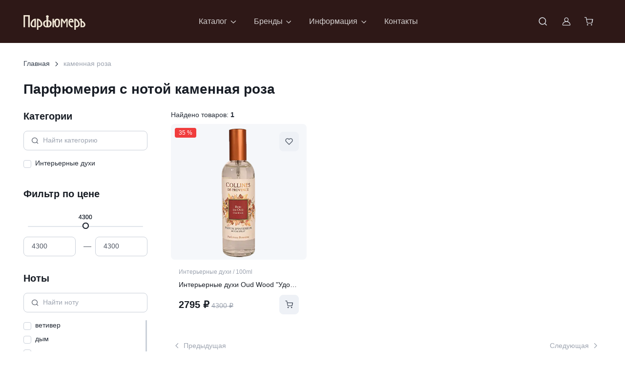

--- FILE ---
content_type: text/html; charset=utf-8
request_url: https://salonparfumer.ru/note/kamennaya-roza/
body_size: 27807
content:
<!DOCTYPE html><html lang="ru" data-bs-theme="light" data-pwa="true" data-sentry-component="RootLayout" data-sentry-source-file="layout.jsx"><head><meta charSet="utf-8"/><meta name="viewport" content="width=device-width, initial-scale=1"/><link rel="preload" as="image" href="/logo_white.svg"/><link rel="preload" as="image" href="https://mc.yandex.ru/watch/756876"/><link rel="stylesheet" href="/_next/static/css/ff2ea4cbd7ac888f.css" data-precedence="next"/><link rel="stylesheet" href="/_next/static/css/12ced247c0915d9f.css" data-precedence="next"/><link rel="stylesheet" href="/_next/static/css/6b1833508e4fef0c.css" data-precedence="next"/><link rel="stylesheet" href="/_next/static/css/f0699d91ab680feb.css" data-precedence="next"/><link rel="preload" as="script" fetchPriority="low" href="/_next/static/chunks/webpack-43f7171e032842b1.js"/><script src="/_next/static/chunks/fd9d1056-55b34a556a104a36.js" async=""></script><script src="/_next/static/chunks/5946-94b82e28669d80ee.js" async=""></script><script src="/_next/static/chunks/main-app-72d2d748e8872889.js" async=""></script><script src="/_next/static/chunks/7213-b0053eb834f2f40e.js" async=""></script><script src="/_next/static/chunks/2267-652dd73e13c971bc.js" async=""></script><script src="/_next/static/chunks/3943-b4015f43d5244b56.js" async=""></script><script src="/_next/static/chunks/2943-d1bd8e8c310df419.js" async=""></script><script src="/_next/static/chunks/app/layout-88f9dcc860052efc.js" async=""></script><script src="/_next/static/chunks/5790-a560c03f049f0203.js" async=""></script><script src="/_next/static/chunks/4954-b821cecc62dce8fd.js" async=""></script><script src="/_next/static/chunks/app/note/%5Bslug%5D/page-6bac36c67ae0719e.js" async=""></script><script src="/_next/static/chunks/app/error-74a06b40a670313d.js" async=""></script><script src="/_next/static/chunks/app/not-found-d8570dd4418f5c77.js" async=""></script><meta name="yandex-verification" content="186214d25c096591" data-sentry-element="meta" data-sentry-source-file="head.jsx"/><meta name="facebook-domain-verification" content="n6zofu0icdqrmxv6ih70bhvt1w2tll" data-sentry-element="meta" data-sentry-source-file="head.jsx"/><meta name="cmsmagazine" content="edfc9b76776abbd2ef486557580d3911" data-sentry-element="meta" data-sentry-source-file="head.jsx"/><link rel="icon" href="/favicon.svg" type="image/svg+xml"/><link rel="alternate icon" href="/favicon.png"/><link rel="icon" href="/favicon-16x16.png" sizes="16x16" type="image/png"/><link rel="icon" href="/favicon-32x32.png" sizes="32x32" type="image/png"/><link rel="icon" href="/favicon-96x96.png" sizes="96x96" type="image/png"/><link rel="apple-touch-icon" href="/apple-touch-icon.png"/><link rel="manifest" href="/manifest.json"/><link rel="mask-icon" href="/favicon.svg" color="#000000"/><link rel="shortcut icon" href="/favicon.ico"/><meta name="apple-mobile-web-app-title" content="Parfumer" data-sentry-element="meta" data-sentry-source-file="head.jsx"/><link rel="manifest" href="/site.webmanifest"/><title>Парфюм с нотой каменная роза | Салон Парфюмер</title><meta name="description" content="Женский и мужской парфюм с нотами &amp;laquo;каменная роза&amp;raquo; - купить в салоне «Парфюмеръ». Оригинальные коллекции селективной арт-парфюмерии и косметики. Изысканные ароматы. Выгодно! Доставка по РФ! Посмотрите наши цены."/><meta property="og:title" content="Парфюмерия с нотой каменная роза | Салон Парфюмер"/><meta property="og:description" content="Женский и мужской парфюм с нотами &amp;laquo;каменная роза&amp;raquo; - купить в салоне «Парфюмеръ». Оригинальные коллекции селективной арт-парфюмерии и косметики. Изысканные ароматы. Выгодно! Доставка по РФ! Посмотрите наши цены."/><meta name="twitter:card" content="summary"/><meta name="twitter:title" content="Парфюмерия с нотой каменная роза | Салон Парфюмер"/><meta name="twitter:description" content="Женский и мужской парфюм с нотами &amp;laquo;каменная роза&amp;raquo; - купить в салоне «Парфюмеръ». Оригинальные коллекции селективной арт-парфюмерии и косметики. Изысканные ароматы. Выгодно! Доставка по РФ! Посмотрите наши цены."/><script src="/_next/static/chunks/polyfills-42372ed130431b0a.js" noModule=""></script></head><body itemType="http://schema.org/WebPage" vocab="http://schema.org/" typeof="WebPage"><header class="navbar navbar-expand-lg navbar-dark bg-dark d-block z-fixed p-0" data-sticky-navbar="{&quot;offset&quot;: 500}"><div class="container flex-nowrap d-block d-flex py-1 py-lg-3" data-bs-theme="light"><button type="button" class="navbar-toggler me-4 me-lg-0" data-bs-toggle="offcanvas" data-bs-target="#navbarNav" aria-controls="navbarNav" aria-label="Toggle navigation"><span class="navbar-toggler-icon"></span></button><a class="navbar-brand me-0" data-sentry-element="Link" data-sentry-source-file="HeaderNavbar2.jsx" href="/"><img src="/logo_white.svg" alt="Салон Парфюмер"/></a><div><nav class="offcanvas offcanvas-start" id="navbarNav" tabindex="-1" aria-labelledby="navbarNavLabel"><div class="offcanvas-header py-3"><h5 class="offcanvas-title" id="navbarNavLabel">Меню сайта</h5><button type="button" class="btn-close" data-bs-dismiss="offcanvas" aria-label="Close"></button></div><div class="offcanvas-body py-3 py-lg-0"><ul class="navbar-nav position-relative d-none d-lg-flex"><li class="nav-item dropdown py-lg-2 me-lg-n1 me-xl-0"><a class="nav-link dropdown-toggle" href="#" role="button" data-bs-toggle="dropdown" data-bs-trigger="hover" data-bs-auto-close="outside" aria-expanded="false">Каталог</a><ul class="dropdown-menu"><li class="dropend"><a class="dropdown-item dropdown-toggle" role="button" data-bs-toggle="dropdown" data-bs-trigger="hover" aria-expanded="false" data-sentry-element="Link" data-sentry-source-file="SideMenu2.jsx" href="/catalog/cosmetics/"><span class="text-truncate fw-normal">Косметика</span></a><ul class="dropdown-menu"><li><a class="dropdown-item fw-semibold text-truncate menu-link" data-sentry-element="Link" data-sentry-source-file="SideMenu2.jsx" href="/catalog/cosmetics/">Вся косметика</a></li><li><a class="dropdown-item fw-normal text-truncate menu-link" data-sentry-element="Link" data-sentry-source-file="SideMenu2.jsx" href="/catalog/cosmetics/aksessuary/">Аксессуары</a></li><li><a class="dropdown-item fw-normal text-truncate menu-link" data-sentry-element="Link" data-sentry-source-file="SideMenu2.jsx" href="/catalog/cosmetics/mylo/">Мыло</a></li><li><a class="dropdown-item fw-normal text-truncate menu-link" data-sentry-element="Link" data-sentry-source-file="SideMenu2.jsx" href="/catalog/cosmetics/toothpaste/">Зубная паста</a></li><li><a class="dropdown-item fw-normal text-truncate menu-link" data-sentry-element="Link" data-sentry-source-file="SideMenu2.jsx" href="/catalog/cosmetics/dekorativnaya-kosmetika/">Декоративная косметика</a></li><li><a class="dropdown-item fw-normal text-truncate menu-link" data-sentry-element="Link" data-sentry-source-file="SideMenu2.jsx" href="/catalog/cosmetics/uhod-za-telom/">Уход за телом</a></li><li><a class="dropdown-item fw-normal text-truncate menu-link" data-sentry-element="Link" data-sentry-source-file="SideMenu2.jsx" href="/catalog/cosmetics/uhod-za-rukami/">Уход за руками</a></li><li><a class="dropdown-item fw-normal text-truncate menu-link" data-sentry-element="Link" data-sentry-source-file="SideMenu2.jsx" href="/catalog/cosmetics/uhod-za-volosami/">Уход за волосами</a></li><li><a class="dropdown-item fw-normal text-truncate menu-link" data-sentry-element="Link" data-sentry-source-file="SideMenu2.jsx" href="/catalog/cosmetics/uhod-za-licom/">Уход за лицом</a></li><li><a class="dropdown-item fw-normal text-truncate menu-link" data-sentry-element="Link" data-sentry-source-file="SideMenu2.jsx" href="/catalog/cosmetics/dezodorant/">Дезодорант</a></li></ul></li><li class="dropend"><a class="dropdown-item dropdown-toggle" role="button" data-bs-toggle="dropdown" data-bs-trigger="hover" aria-expanded="false" data-sentry-element="Link" data-sentry-source-file="SideMenu2.jsx" href="/catalog/perfumery/">Парфюмерия</a><ul class="dropdown-menu"><li class="d-flex w-100 pt-1"><a class="dropdown-item fw-semibold text-truncate menu-link" data-sentry-element="Link" data-sentry-source-file="SideMenu2.jsx" href="/catalog/perfumery/">Вся парфюмерия</a></li><li class="d-flex w-100 pt-1"><a class="dropdown-item fw-normal text-truncate menu-link" data-sentry-element="Link" data-sentry-source-file="SideMenu2.jsx" href="/catalog/perfumery/parfyum-dlya-doma/">Парфюм для дома</a></li><li class="d-flex w-100 pt-1"><a class="dropdown-item fw-normal text-truncate menu-link" data-sentry-element="Link" data-sentry-source-file="SideMenu2.jsx" href="/catalog/perfumery/diffuzor/">Диффузор</a></li><li class="d-flex w-100 pt-1"><a class="dropdown-item fw-normal text-truncate menu-link" data-sentry-element="Link" data-sentry-source-file="SideMenu2.jsx" href="/catalog/perfumery/extrait-de-parfum/">Extrait de Parfum</a></li><li class="d-flex w-100 pt-1"><a class="dropdown-item fw-normal text-truncate menu-link" data-sentry-element="Link" data-sentry-source-file="SideMenu2.jsx" href="/catalog/perfumery/aksessuary/">Аксессуары</a></li><li class="d-flex w-100 pt-1"><a class="dropdown-item fw-normal text-truncate menu-link" data-sentry-element="Link" data-sentry-source-file="SideMenu2.jsx" href="/catalog/perfumery/duhi/">Духи</a></li><li class="d-flex w-100 pt-1"><a class="dropdown-item fw-normal text-truncate menu-link" data-sentry-element="Link" data-sentry-source-file="SideMenu2.jsx" href="/catalog/perfumery/parfyumirovannaya-voda/">Парфюмированная вода</a></li><li class="d-flex w-100 pt-1"><a class="dropdown-item fw-normal text-truncate menu-link" data-sentry-element="Link" data-sentry-source-file="SideMenu2.jsx" href="/catalog/perfumery/tualetnaya-voda/">Туалетная вода</a></li></ul></li><li class="dropend"><a class="dropdown-item dropdown-toggle" role="button" data-bs-toggle="dropdown" data-bs-trigger="hover" aria-expanded="false" data-sentry-element="Link" data-sentry-source-file="SideMenu2.jsx" href="/catalog/home/">Ароматы для дома</a><ul class="dropdown-menu"><li class="d-flex w-100 pt-1"><a class="dropdown-item fw-semibold text-truncate menu-link" data-sentry-element="Link" data-sentry-source-file="SideMenu2.jsx" href="/catalog/home/">Все ароматы для дома</a></li><li class="d-flex w-100 pt-1"><a class="dropdown-item fw-normal text-truncate menu-link" data-sentry-element="Link" data-sentry-source-file="SideMenu2.jsx" href="/catalog/home/mylo/">Мыло</a></li><li class="d-flex w-100 pt-1"><a class="dropdown-item fw-normal text-truncate menu-link" data-sentry-element="Link" data-sentry-source-file="SideMenu2.jsx" href="/catalog/home/interernye-duhi/">Интерьерные духи</a></li><li class="d-flex w-100 pt-1"><a class="dropdown-item fw-normal text-truncate menu-link" data-sentry-element="Link" data-sentry-source-file="SideMenu2.jsx" href="/catalog/home/diffuzor/">Диффузор</a></li><li class="d-flex w-100 pt-1"><a class="dropdown-item fw-normal text-truncate menu-link" data-sentry-element="Link" data-sentry-source-file="SideMenu2.jsx" href="/catalog/home/diffusor-refil/">Наполнитель</a></li><li class="d-flex w-100 pt-1"><a class="dropdown-item fw-normal text-truncate menu-link" data-sentry-element="Link" data-sentry-source-file="SideMenu2.jsx" href="/catalog/home/aksessuary/">Аксессуары</a></li><li class="d-flex w-100 pt-1"><a class="dropdown-item fw-normal text-truncate menu-link" data-sentry-element="Link" data-sentry-source-file="SideMenu2.jsx" href="/catalog/home/sachet/">Саше</a></li><li class="d-flex w-100 pt-1"><a class="dropdown-item fw-normal text-truncate menu-link" data-sentry-element="Link" data-sentry-source-file="SideMenu2.jsx" href="/catalog/home/svechi/">Свечи</a></li><li class="d-flex w-100 pt-1"><a class="dropdown-item fw-normal text-truncate menu-link" data-sentry-element="Link" data-sentry-source-file="SideMenu2.jsx" href="/catalog/home/parfyum-dlya-doma/">Парфюм для дома</a></li><li class="d-flex w-100 pt-1"><a class="dropdown-item fw-normal text-truncate menu-link" data-sentry-element="Link" data-sentry-source-file="SideMenu2.jsx" href="/catalog/home/aromat-avto/">Аромат для автомобиля</a></li></ul></li><li class="dropend"><a class="dropdown-item menu-link" data-sentry-element="Link" data-sentry-source-file="SideMenu2.jsx" href="/catalog/sertifikatyi-parfyumer/">Подарочные сертификаты</a></li><li class="dropend"><a class="dropdown-item menu-link" data-sentry-element="Link" data-sentry-source-file="SideMenu2.jsx" href="/catalog/special/">Специальное предложение</a></li></ul></li><li class="nav-item dropdown position-static py-lg-2 me-lg-n1 me-xl-0"><a class="nav-link dropdown-toggle" role="button" data-bs-toggle="dropdown" data-bs-trigger="hover" aria-expanded="false" data-sentry-element="Link" data-sentry-source-file="SideMenu2.jsx" href="#">Бренды</a><div class="dropdown-menu rounded-4 p-4 dropdown-menu-brands"><div class="d-flex flex-column flex-lg-row h-100 gap-4"><div class="w-100 brands-alphabet-menu"><a class="animate-underline animate-target d-inline h6 text-dark-emphasis text-decoration-none text-truncate" href="/brands/">Все бренды</a><div class="alphabet-header fw-semibold mt-3">A</div><ul class="list-unstyled" itemProp="itemListElement" itemScope="" itemType="https://schema.org/ListItem"><li itemProp="item"><a class="nav-link animate-underline text-truncate p-0 menu-link" itemProp="url" href="/brands/absolument-parfemeur/"><span class="animate-target text-dark fs-sm" itemProp="name">Absolument Parfumeur</span></a><meta itemProp="position" content="1"/></li><li itemProp="item"><a class="nav-link animate-underline text-truncate p-0 menu-link" itemProp="url" href="/brands/accendis/"><span class="animate-target text-dark fs-sm" itemProp="name">Accendis</span></a><meta itemProp="position" content="2"/></li><li itemProp="item"><a class="nav-link animate-underline text-truncate p-0 menu-link" itemProp="url" href="/brands/afnan/"><span class="animate-target text-dark fs-sm" itemProp="name">Afnan</span></a><meta itemProp="position" content="3"/></li><li itemProp="item"><a class="nav-link animate-underline text-truncate p-0 menu-link" itemProp="url" href="/brands/agatha/"><span class="animate-target text-dark fs-sm" itemProp="name">Agatha</span></a><meta itemProp="position" content="4"/></li><li itemProp="item"><a class="nav-link animate-underline text-truncate p-0 menu-link" itemProp="url" href="/brands/agatho/"><span class="animate-target text-dark fs-sm" itemProp="name">AGATHO</span></a><meta itemProp="position" content="5"/></li><li itemProp="item"><a class="nav-link animate-underline text-truncate p-0 menu-link" itemProp="url" href="/brands/al-haramain/"><span class="animate-target text-dark fs-sm" itemProp="name">AL HARAMAIN</span></a><meta itemProp="position" content="6"/></li><li itemProp="item"><a class="nav-link animate-underline text-truncate p-0 menu-link" itemProp="url" href="/brands/anomalia-paris/"><span class="animate-target text-dark fs-sm" itemProp="name">Anomalia Paris</span></a><meta itemProp="position" content="7"/></li><li itemProp="item"><a class="nav-link animate-underline text-truncate p-0 menu-link" itemProp="url" href="/brands/antika-farmacista/"><span class="animate-target text-dark fs-sm" itemProp="name">Antiсa Farmacista</span></a><meta itemProp="position" content="8"/></li><li itemProp="item"><a class="nav-link animate-underline text-truncate p-0 menu-link" itemProp="url" href="/brands/archetype/"><span class="animate-target text-dark fs-sm" itemProp="name">ARCHÉTYPE</span></a><meta itemProp="position" content="9"/></li><li itemProp="item"><a class="nav-link animate-underline text-truncate p-0 menu-link" itemProp="url" href="/brands/arteolfato/"><span class="animate-target text-dark fs-sm" itemProp="name">ArteOlfatto</span></a><meta itemProp="position" content="10"/></li><li itemProp="item"><a class="nav-link animate-underline text-truncate p-0 menu-link" itemProp="url" href="/brands/aurora-borealis/"><span class="animate-target text-dark fs-sm" itemProp="name">Aurora Borealis</span></a><meta itemProp="position" content="11"/></li></ul><div class="alphabet-header fw-semibold mt-3">B</div><ul class="list-unstyled" itemProp="itemListElement" itemScope="" itemType="https://schema.org/ListItem"><li itemProp="item"><a class="nav-link animate-underline text-truncate p-0 menu-link" itemProp="url" href="/brands/baobab-collection/"><span class="animate-target text-dark fs-sm" itemProp="name">Baobab Collection</span></a><meta itemProp="position" content="1"/></li><li itemProp="item"><a class="nav-link animate-underline text-truncate p-0 menu-link" itemProp="url" href="/brands/beaut-mediterranea/"><span class="animate-target text-dark fs-sm" itemProp="name">BEAUTÉ MEDITERRANEA</span></a><meta itemProp="position" content="2"/></li><li itemProp="item"><a class="nav-link animate-underline text-truncate p-0 menu-link" itemProp="url" href="/brands/berdoues/"><span class="animate-target text-dark fs-sm" itemProp="name">Berdoues</span></a><meta itemProp="position" content="3"/></li><li itemProp="item"><a class="nav-link animate-underline text-truncate p-0 menu-link" itemProp="url" href="/brands/blndr-grphy/"><span class="animate-target text-dark fs-sm" itemProp="name">BLNDR GRPHY</span></a><meta itemProp="position" content="4"/></li><li itemProp="item"><a class="nav-link animate-underline text-truncate p-0 menu-link" itemProp="url" href="/brands/Bois1920/"><span class="animate-target text-dark fs-sm" itemProp="name">Bois 1920</span></a><meta itemProp="position" content="5"/></li><li itemProp="item"><a class="nav-link animate-underline text-truncate p-0 menu-link" itemProp="url" href="/brands/bybozo/"><span class="animate-target text-dark fs-sm" itemProp="name">BYBOZO</span></a><meta itemProp="position" content="6"/></li></ul><div class="alphabet-header fw-semibold mt-3">C</div><ul class="list-unstyled" itemProp="itemListElement" itemScope="" itemType="https://schema.org/ListItem"><li itemProp="item"><a class="nav-link animate-underline text-truncate p-0 menu-link" itemProp="url" href="/brands/camille-leguay/"><span class="animate-target text-dark fs-sm" itemProp="name">Camille Leguay</span></a><meta itemProp="position" content="1"/></li><li itemProp="item"><a class="nav-link animate-underline text-truncate p-0 menu-link" itemProp="url" href="/brands/cera-di-cupra/"><span class="animate-target text-dark fs-sm" itemProp="name">Cera di Cupra</span></a><meta itemProp="position" content="2"/></li><li itemProp="item"><a class="nav-link animate-underline text-truncate p-0 menu-link" itemProp="url" href="/brands/cristian-tortu/"><span class="animate-target text-dark fs-sm" itemProp="name">Christian Tortu</span></a><meta itemProp="position" content="3"/></li><li itemProp="item"><a class="nav-link animate-underline text-truncate p-0 menu-link" itemProp="url" href="/brands/collines-de-provence/"><span class="animate-target text-dark fs-sm" itemProp="name">Collines de provence</span></a><meta itemProp="position" content="4"/></li><li itemProp="item"><a class="nav-link animate-underline text-truncate p-0 menu-link" itemProp="url" href="/brands/cosmetics-news/"><span class="animate-target text-dark fs-sm" itemProp="name">Cosmetics News</span></a><meta itemProp="position" content="5"/></li><li itemProp="item"><a class="nav-link animate-underline text-truncate p-0 menu-link" itemProp="url" href="/brands/cosmogony/"><span class="animate-target text-dark fs-sm" itemProp="name">Cosmogony</span></a><meta itemProp="position" content="6"/></li><li itemProp="item"><a class="nav-link animate-underline text-truncate p-0 menu-link" itemProp="url" href="/brands/Culti/"><span class="animate-target text-dark fs-sm" itemProp="name">Culti</span></a><meta itemProp="position" content="7"/></li></ul><div class="alphabet-header fw-semibold mt-3">D</div><ul class="list-unstyled" itemProp="itemListElement" itemScope="" itemType="https://schema.org/ListItem"><li itemProp="item"><a class="nav-link animate-underline text-truncate p-0 menu-link" itemProp="url" href="/brands/david-jourquin/"><span class="animate-target text-dark fs-sm" itemProp="name">David Jourquin</span></a><meta itemProp="position" content="1"/></li><li itemProp="item"><a class="nav-link animate-underline text-truncate p-0 menu-link" itemProp="url" href="/brands/declare/"><span class="animate-target text-dark fs-sm" itemProp="name">Declare</span></a><meta itemProp="position" content="2"/></li></ul><div class="alphabet-header fw-semibold mt-3">E</div><ul class="list-unstyled" itemProp="itemListElement" itemScope="" itemType="https://schema.org/ListItem"><li itemProp="item"><a class="nav-link animate-underline text-truncate p-0 menu-link" itemProp="url" href="/brands/estoras/"><span class="animate-target text-dark fs-sm" itemProp="name">ESTORAS</span></a><meta itemProp="position" content="1"/></li><li itemProp="item"><a class="nav-link animate-underline text-truncate p-0 menu-link" itemProp="url" href="/brands/euthalia-fragrances/"><span class="animate-target text-dark fs-sm" itemProp="name">Euthalia Fragrances</span></a><meta itemProp="position" content="2"/></li><li itemProp="item"><a class="nav-link animate-underline text-truncate p-0 menu-link" itemProp="url" href="/brands/evagarden/"><span class="animate-target text-dark fs-sm" itemProp="name">Evagarden</span></a><meta itemProp="position" content="3"/></li><li itemProp="item"><a class="nav-link animate-underline text-truncate p-0 menu-link" itemProp="url" href="/brands/ex-nihilo/"><span class="animate-target text-dark fs-sm" itemProp="name">EX NIHILO</span></a><meta itemProp="position" content="4"/></li></ul><div class="alphabet-header fw-semibold mt-3">F</div><ul class="list-unstyled" itemProp="itemListElement" itemScope="" itemType="https://schema.org/ListItem"><li itemProp="item"><a class="nav-link animate-underline text-truncate p-0 menu-link" itemProp="url" href="/brands/FranckBoclet/"><span class="animate-target text-dark fs-sm" itemProp="name">Franck Boclet</span></a><meta itemProp="position" content="1"/></li></ul><div class="alphabet-header fw-semibold mt-3">G</div><ul class="list-unstyled" itemProp="itemListElement" itemScope="" itemType="https://schema.org/ListItem"><li itemProp="item"><a class="nav-link animate-underline text-truncate p-0 menu-link" itemProp="url" href="/brands/genyum/"><span class="animate-target text-dark fs-sm" itemProp="name">Genyum</span></a><meta itemProp="position" content="1"/></li><li itemProp="item"><a class="nav-link animate-underline text-truncate p-0 menu-link" itemProp="url" href="/brands/graham-and-pott/"><span class="animate-target text-dark fs-sm" itemProp="name">GRAHAM &amp; POTT</span></a><meta itemProp="position" content="2"/></li><li itemProp="item"><a class="nav-link animate-underline text-truncate p-0 menu-link" itemProp="url" href="/brands/gustau/"><span class="animate-target text-dark fs-sm" itemProp="name">GUSTAU</span></a><meta itemProp="position" content="3"/></li></ul><div class="alphabet-header fw-semibold mt-3">H</div><ul class="list-unstyled" itemProp="itemListElement" itemScope="" itemType="https://schema.org/ListItem"><li itemProp="item"><a class="nav-link animate-underline text-truncate p-0 menu-link" itemProp="url" href="/brands/haan/"><span class="animate-target text-dark fs-sm" itemProp="name">HAAN</span></a><meta itemProp="position" content="1"/></li><li itemProp="item"><a class="nav-link animate-underline text-truncate p-0 menu-link" itemProp="url" href="/brands/hfc/"><span class="animate-target text-dark fs-sm" itemProp="name">HFC</span></a><meta itemProp="position" content="2"/></li><li itemProp="item"><a class="nav-link animate-underline text-truncate p-0 menu-link" itemProp="url" href="/brands/HouseofSillage/"><span class="animate-target text-dark fs-sm" itemProp="name">House of Sillage</span></a><meta itemProp="position" content="3"/></li><li itemProp="item"><a class="nav-link animate-underline text-truncate p-0 menu-link" itemProp="url" href="/brands/hunq/"><span class="animate-target text-dark fs-sm" itemProp="name">HUNQ</span></a><meta itemProp="position" content="4"/></li></ul><div class="alphabet-header fw-semibold mt-3">I</div><ul class="list-unstyled" itemProp="itemListElement" itemScope="" itemType="https://schema.org/ListItem"><li itemProp="item"><a class="nav-link animate-underline text-truncate p-0 menu-link" itemProp="url" href="/brands/initio/"><span class="animate-target text-dark fs-sm" itemProp="name">Initio</span></a><meta itemProp="position" content="1"/></li><li itemProp="item"><a class="nav-link animate-underline text-truncate p-0 menu-link" itemProp="url" href="/brands/ireju/"><span class="animate-target text-dark fs-sm" itemProp="name">iREJU</span></a><meta itemProp="position" content="2"/></li></ul><div class="alphabet-header fw-semibold mt-3">J</div><ul class="list-unstyled" itemProp="itemListElement" itemScope="" itemType="https://schema.org/ListItem"><li itemProp="item"><a class="nav-link animate-underline text-truncate p-0 menu-link" itemProp="url" href="/brands/jijide/"><span class="animate-target text-dark fs-sm" itemProp="name">JIJIDE</span></a><meta itemProp="position" content="1"/></li></ul><div class="alphabet-header fw-semibold mt-3">L</div><ul class="list-unstyled" itemProp="itemListElement" itemScope="" itemType="https://schema.org/ListItem"><li itemProp="item"><a class="nav-link animate-underline text-truncate p-0 menu-link" itemProp="url" href="/brands/la-florentina/"><span class="animate-target text-dark fs-sm" itemProp="name">LA FLORENTINA</span></a><meta itemProp="position" content="1"/></li><li itemProp="item"><a class="nav-link animate-underline text-truncate p-0 menu-link" itemProp="url" href="/brands/len/"><span class="animate-target text-dark fs-sm" itemProp="name">LEN</span></a><meta itemProp="position" content="2"/></li><li itemProp="item"><a class="nav-link animate-underline text-truncate p-0 menu-link" itemProp="url" href="/brands/12_parfumeurs/"><span class="animate-target text-dark fs-sm" itemProp="name">Les 12 Parfumeurs Français</span></a><meta itemProp="position" content="3"/></li><li itemProp="item"><a class="nav-link animate-underline text-truncate p-0 menu-link" itemProp="url" href="/brands/lothantique/"><span class="animate-target text-dark fs-sm" itemProp="name">LOTHANTIQUE</span></a><meta itemProp="position" content="4"/></li></ul><div class="alphabet-header fw-semibold mt-3">M</div><ul class="list-unstyled" itemProp="itemListElement" itemScope="" itemType="https://schema.org/ListItem"><li itemProp="item"><a class="nav-link animate-underline text-truncate p-0 menu-link" itemProp="url" href="/brands/m_micallef/"><span class="animate-target text-dark fs-sm" itemProp="name">M. Micallef</span></a><meta itemProp="position" content="1"/></li><li itemProp="item"><a class="nav-link animate-underline text-truncate p-0 menu-link" itemProp="url" href="/brands/maison-ianne/"><span class="animate-target text-dark fs-sm" itemProp="name">MAISON IANNE</span></a><meta itemProp="position" content="2"/></li><li itemProp="item"><a class="nav-link animate-underline text-truncate p-0 menu-link" itemProp="url" href="/brands/maison-oud/"><span class="animate-target text-dark fs-sm" itemProp="name">MAISON OUD</span></a><meta itemProp="position" content="3"/></li><li itemProp="item"><a class="nav-link animate-underline text-truncate p-0 menu-link" itemProp="url" href="/brands/majda-bekkali/"><span class="animate-target text-dark fs-sm" itemProp="name">Majda Bekkali</span></a><meta itemProp="position" content="4"/></li><li itemProp="item"><a class="nav-link animate-underline text-truncate p-0 menu-link" itemProp="url" href="/brands/majouri/"><span class="animate-target text-dark fs-sm" itemProp="name">MAJOURI</span></a><meta itemProp="position" content="5"/></li><li itemProp="item"><a class="nav-link animate-underline text-truncate p-0 menu-link" itemProp="url" href="/brands/mario-fissi-1937/"><span class="animate-target text-dark fs-sm" itemProp="name">Mario Fissi 1937</span></a><meta itemProp="position" content="6"/></li><li itemProp="item"><a class="nav-link animate-underline text-truncate p-0 menu-link" itemProp="url" href="/brands/marvis-zubnaya-pasta/"><span class="animate-target text-dark fs-sm" itemProp="name">Marvis</span></a><meta itemProp="position" content="7"/></li><li itemProp="item"><a class="nav-link animate-underline text-truncate p-0 menu-link" itemProp="url" href="/brands/MDCI/"><span class="animate-target text-dark fs-sm" itemProp="name">MDCI</span></a><meta itemProp="position" content="8"/></li><li itemProp="item"><a class="nav-link animate-underline text-truncate p-0 menu-link" itemProp="url" href="/brands/memoize/"><span class="animate-target text-dark fs-sm" itemProp="name">Memoize</span></a><meta itemProp="position" content="9"/></li><li itemProp="item"><a class="nav-link animate-underline text-truncate p-0 menu-link" itemProp="url" href="/brands/montecristo-deleggend/"><span class="animate-target text-dark fs-sm" itemProp="name">MILLE CENTUM</span></a><meta itemProp="position" content="10"/></li><li itemProp="item"><a class="nav-link animate-underline text-truncate p-0 menu-link" itemProp="url" href="/brands/miriamquevedo/"><span class="animate-target text-dark fs-sm" itemProp="name">Miriamquevedo</span></a><meta itemProp="position" content="11"/></li><li itemProp="item"><a class="nav-link animate-underline text-truncate p-0 menu-link" itemProp="url" href="/brands/mr-and-mrs-fragrance/"><span class="animate-target text-dark fs-sm" itemProp="name">Mr&amp;Mrs Fragrance</span></a><meta itemProp="position" content="12"/></li></ul><div class="alphabet-header fw-semibold mt-3">N</div><ul class="list-unstyled" itemProp="itemListElement" itemScope="" itemType="https://schema.org/ListItem"><li itemProp="item"><a class="nav-link animate-underline text-truncate p-0 menu-link" itemProp="url" href="/brands/nayassia/"><span class="animate-target text-dark fs-sm" itemProp="name">NAYASSIA</span></a><meta itemProp="position" content="1"/></li><li itemProp="item"><a class="nav-link animate-underline text-truncate p-0 menu-link" itemProp="url" href="/brands/nebu/"><span class="animate-target text-dark fs-sm" itemProp="name">Nebu</span></a><meta itemProp="position" content="2"/></li><li itemProp="item"><a class="nav-link animate-underline text-truncate p-0 menu-link" itemProp="url" href="/brands/niche-house/"><span class="animate-target text-dark fs-sm" itemProp="name">NICHE HOUSE</span></a><meta itemProp="position" content="3"/></li><li itemProp="item"><a class="nav-link animate-underline text-truncate p-0 menu-link" itemProp="url" href="/brands/nino-pase/"><span class="animate-target text-dark fs-sm" itemProp="name">NINO P.A.S.E.</span></a><meta itemProp="position" content="4"/></li><li itemProp="item"><a class="nav-link animate-underline text-truncate p-0 menu-link" itemProp="url" href="/brands/noble-royale/"><span class="animate-target text-dark fs-sm" itemProp="name">Noble Royale</span></a><meta itemProp="position" content="5"/></li><li itemProp="item"><a class="nav-link animate-underline text-truncate p-0 menu-link" itemProp="url" href="/brands/nonplusultra-parfume/"><span class="animate-target text-dark fs-sm" itemProp="name">NonPlusUltra Parfum</span></a><meta itemProp="position" content="6"/></li></ul><div class="alphabet-header fw-semibold mt-3">O</div><ul class="list-unstyled" itemProp="itemListElement" itemScope="" itemType="https://schema.org/ListItem"><li itemProp="item"><a class="nav-link animate-underline text-truncate p-0 menu-link" itemProp="url" href="/brands/omnia-2/"><span class="animate-target text-dark fs-sm" itemProp="name">OMNIA</span></a><meta itemProp="position" content="1"/></li></ul><div class="alphabet-header fw-semibold mt-3">P</div><ul class="list-unstyled" itemProp="itemListElement" itemScope="" itemType="https://schema.org/ListItem"><li itemProp="item"><a class="nav-link animate-underline text-truncate p-0 menu-link" itemProp="url" href="/brands/panouge/"><span class="animate-target text-dark fs-sm" itemProp="name">Panouge</span></a><meta itemProp="position" content="1"/></li><li itemProp="item"><a class="nav-link animate-underline text-truncate p-0 menu-link" itemProp="url" href="/brands/PaoloGigli/"><span class="animate-target text-dark fs-sm" itemProp="name">Paolo Gigli</span></a><meta itemProp="position" content="2"/></li><li itemProp="item"><a class="nav-link animate-underline text-truncate p-0 menu-link" itemProp="url" href="/brands/paolo-pecora/"><span class="animate-target text-dark fs-sm" itemProp="name">Paolo Pecora</span></a><meta itemProp="position" content="3"/></li><li itemProp="item"><a class="nav-link animate-underline text-truncate p-0 menu-link" itemProp="url" href="/brands/parfums_de_marly/"><span class="animate-target text-dark fs-sm" itemProp="name">Parfums de Marly</span></a><meta itemProp="position" content="4"/></li><li itemProp="item"><a class="nav-link animate-underline text-truncate p-0 menu-link" itemProp="url" href="/brands/parfun/"><span class="animate-target text-dark fs-sm" itemProp="name">PARFUN</span></a><meta itemProp="position" content="5"/></li><li itemProp="item"><a class="nav-link animate-underline text-truncate p-0 menu-link" itemProp="url" href="/brands/perfume-cult/"><span class="animate-target text-dark fs-sm" itemProp="name">PERFUME CULT</span></a><meta itemProp="position" content="6"/></li><li itemProp="item"><a class="nav-link animate-underline text-truncate p-0 menu-link" itemProp="url" href="/brands/perfume4home/"><span class="animate-target text-dark fs-sm" itemProp="name">Perfume4home</span></a><meta itemProp="position" content="7"/></li><li itemProp="item"><a class="nav-link animate-underline text-truncate p-0 menu-link" itemProp="url" href="/brands/pompeii/"><span class="animate-target text-dark fs-sm" itemProp="name">POMPEII</span></a><meta itemProp="position" content="8"/></li></ul><div class="alphabet-header fw-semibold mt-3">R</div><ul class="list-unstyled" itemProp="itemListElement" itemScope="" itemType="https://schema.org/ListItem"><li itemProp="item"><a class="nav-link animate-underline text-truncate p-0 menu-link" itemProp="url" href="/brands/rich/"><span class="animate-target text-dark fs-sm" itemProp="name">RICH</span></a><meta itemProp="position" content="1"/></li><li itemProp="item"><a class="nav-link animate-underline text-truncate p-0 menu-link" itemProp="url" href="/brands/risalto/"><span class="animate-target text-dark fs-sm" itemProp="name">RISALTO</span></a><meta itemProp="position" content="2"/></li><li itemProp="item"><a class="nav-link animate-underline text-truncate p-0 menu-link" itemProp="url" href="/brands/royal-glory/"><span class="animate-target text-dark fs-sm" itemProp="name">ROYAL GLORY</span></a><meta itemProp="position" content="3"/></li><li itemProp="item"><a class="nav-link animate-underline text-truncate p-0 menu-link" itemProp="url" href="/brands/rubeus-milano/"><span class="animate-target text-dark fs-sm" itemProp="name">Rubeus Milano</span></a><meta itemProp="position" content="4"/></li><li itemProp="item"><a class="nav-link animate-underline text-truncate p-0 menu-link" itemProp="url" href="/brands/rudross/"><span class="animate-target text-dark fs-sm" itemProp="name">RUDROSS</span></a><meta itemProp="position" content="5"/></li><li itemProp="item"><a class="nav-link animate-underline text-truncate p-0 menu-link" itemProp="url" href="/brands/rue-broca/"><span class="animate-target text-dark fs-sm" itemProp="name">Rue Broca</span></a><meta itemProp="position" content="6"/></li></ul><div class="alphabet-header fw-semibold mt-3">S</div><ul class="list-unstyled" itemProp="itemListElement" itemScope="" itemType="https://schema.org/ListItem"><li itemProp="item"><a class="nav-link animate-underline text-truncate p-0 menu-link" itemProp="url" href="/brands/serge-dumonten/"><span class="animate-target text-dark fs-sm" itemProp="name">Serge Dumonten</span></a><meta itemProp="position" content="1"/></li><li itemProp="item"><a class="nav-link animate-underline text-truncate p-0 menu-link" itemProp="url" href="/brands/sg-79-sthlm/"><span class="animate-target text-dark fs-sm" itemProp="name">SG79 | STHLM</span></a><meta itemProp="position" content="2"/></li><li itemProp="item"><a class="nav-link animate-underline text-truncate p-0 menu-link" itemProp="url" href="/brands/signature/"><span class="animate-target text-dark fs-sm" itemProp="name">Signature</span></a><meta itemProp="position" content="3"/></li><li itemProp="item"><a class="nav-link animate-underline text-truncate p-0 menu-link" itemProp="url" href="/brands/sophies-garden/"><span class="animate-target text-dark fs-sm" itemProp="name">Sophie`s Garden</span></a><meta itemProp="position" content="4"/></li><li itemProp="item"><a class="nav-link animate-underline text-truncate p-0 menu-link" itemProp="url" href="/brands/soul-of-mine/"><span class="animate-target text-dark fs-sm" itemProp="name">SOUL of MINE</span></a><meta itemProp="position" content="5"/></li><li itemProp="item"><a class="nav-link animate-underline text-truncate p-0 menu-link" itemProp="url" href="/brands/swiss-arabian/"><span class="animate-target text-dark fs-sm" itemProp="name">SWISS ARABIAN</span></a><meta itemProp="position" content="6"/></li><li itemProp="item"><a class="nav-link animate-underline text-truncate p-0 menu-link" itemProp="url" href="/brands/synonyme/"><span class="animate-target text-dark fs-sm" itemProp="name">SYNONYME</span></a><meta itemProp="position" content="7"/></li></ul><div class="alphabet-header fw-semibold mt-3">T</div><ul class="list-unstyled" itemProp="itemListElement" itemScope="" itemType="https://schema.org/ListItem"><li itemProp="item"><a class="nav-link animate-underline text-truncate p-0 menu-link" itemProp="url" href="/brands/the-harmonist/"><span class="animate-target text-dark fs-sm" itemProp="name">The Harmonist</span></a><meta itemProp="position" content="1"/></li><li itemProp="item"><a class="nav-link animate-underline text-truncate p-0 menu-link" itemProp="url" href="/brands/the-merchant-of-venice/"><span class="animate-target text-dark fs-sm" itemProp="name">The Merchant of Venice</span></a><meta itemProp="position" content="2"/></li><li itemProp="item"><a class="nav-link animate-underline text-truncate p-0 menu-link" itemProp="url" href="/brands/theodoros-kalotinis-perfumer/"><span class="animate-target text-dark fs-sm" itemProp="name">THEODOROS KALOTINIS PERFUMER</span></a><meta itemProp="position" content="3"/></li><li itemProp="item"><a class="nav-link animate-underline text-truncate p-0 menu-link" itemProp="url" href="/brands/travalo/"><span class="animate-target text-dark fs-sm" itemProp="name">Travalo</span></a><meta itemProp="position" content="4"/></li></ul><div class="alphabet-header fw-semibold mt-3">U</div><ul class="list-unstyled" itemProp="itemListElement" itemScope="" itemType="https://schema.org/ListItem"><li itemProp="item"><a class="nav-link animate-underline text-truncate p-0 menu-link" itemProp="url" href="/brands/urban-scents/"><span class="animate-target text-dark fs-sm" itemProp="name">Urban Scents</span></a><meta itemProp="position" content="1"/></li></ul><div class="alphabet-header fw-semibold mt-3">V</div><ul class="list-unstyled" itemProp="itemListElement" itemScope="" itemType="https://schema.org/ListItem"><li itemProp="item"><a class="nav-link animate-underline text-truncate p-0 menu-link" itemProp="url" href="/brands/vila-hermanos/"><span class="animate-target text-dark fs-sm" itemProp="name">VILA HERMANOS</span></a><meta itemProp="position" content="1"/></li><li itemProp="item"><a class="nav-link animate-underline text-truncate p-0 menu-link" itemProp="url" href="/brands/villa-buti/"><span class="animate-target text-dark fs-sm" itemProp="name">Villa Buti</span></a><meta itemProp="position" content="2"/></li><li itemProp="item"><a class="nav-link animate-underline text-truncate p-0 menu-link" itemProp="url" href="/brands/vinove/"><span class="animate-target text-dark fs-sm" itemProp="name">VINOVE</span></a><meta itemProp="position" content="3"/></li></ul><div class="alphabet-header fw-semibold mt-3">W</div><ul class="list-unstyled" itemProp="itemListElement" itemScope="" itemType="https://schema.org/ListItem"><li itemProp="item"><a class="nav-link animate-underline text-truncate p-0 menu-link" itemProp="url" href="/brands/welton-london/"><span class="animate-target text-dark fs-sm" itemProp="name">WELTON London</span></a><meta itemProp="position" content="1"/></li></ul><div class="alphabet-header fw-semibold mt-3">Y</div><ul class="list-unstyled" itemProp="itemListElement" itemScope="" itemType="https://schema.org/ListItem"><li itemProp="item"><a class="nav-link animate-underline text-truncate p-0 menu-link" itemProp="url" href="/brands/yeye/"><span class="animate-target text-dark fs-sm" itemProp="name">YeYe</span></a><meta itemProp="position" content="1"/></li></ul><div class="alphabet-header fw-semibold mt-3">Л</div><ul class="list-unstyled" itemProp="itemListElement" itemScope="" itemType="https://schema.org/ListItem"><li itemProp="item"><a class="nav-link animate-underline text-truncate p-0 menu-link" itemProp="url" href="/brands/lab-fragrans/"><span class="animate-target text-dark fs-sm" itemProp="name">Лаб Фрагранс</span></a><meta itemProp="position" content="1"/></li></ul><div class="alphabet-header fw-semibold mt-3">П</div><ul class="list-unstyled" itemProp="itemListElement" itemScope="" itemType="https://schema.org/ListItem"><li itemProp="item"><a class="nav-link animate-underline text-truncate p-0 menu-link" itemProp="url" href="/brands/sertifikatyi-parfyumer/"><span class="animate-target text-dark fs-sm" itemProp="name">Подарочные сертификаты</span></a><meta itemProp="position" content="1"/></li></ul></div></div></div></li><li class="nav-item dropdown py-lg-2 me-lg-n1 me-xl-0"><a class="nav-link dropdown-toggle" role="button" data-bs-toggle="dropdown" data-bs-trigger="hover" data-bs-auto-close="outside" aria-expanded="false" data-sentry-element="Link" data-sentry-source-file="SideMenu2.jsx" href="#">Информация</a><ul class="dropdown-menu"><li class="dropend"><a class="dropdown-item menu-link" data-sentry-element="Link" data-sentry-source-file="SideMenu2.jsx" href="/info/vip/">Дисконтная программа</a></li><li class="dropend"><a class="dropdown-item menu-link" data-sentry-element="Link" data-sentry-source-file="SideMenu2.jsx" href="/service/">Наши сервисы</a></li><li class="dropend"><a class="dropdown-item menu-link" data-sentry-element="Link" data-sentry-source-file="SideMenu2.jsx" href="/info/">Условия оплаты</a></li><li class="dropend"><a class="dropdown-item menu-link" data-sentry-element="Link" data-sentry-source-file="SideMenu2.jsx" href="/info/usloviya-dostavki/">Условия доставки</a></li><li class="dropend"><a class="dropdown-item menu-link" data-sentry-element="Link" data-sentry-source-file="SideMenu2.jsx" href="/info/history/">История компании</a></li><li class="dropend"><a class="dropdown-item menu-link" data-sentry-element="Link" data-sentry-source-file="SideMenu2.jsx" href="/events/">События</a></li><li class="dropend"><a class="dropdown-item menu-link" data-sentry-element="Link" data-sentry-source-file="SideMenu2.jsx" href="/salon/">Салоны</a></li><li class="dropend"><a class="dropdown-item menu-link" data-sentry-element="Link" data-sentry-source-file="SideMenu2.jsx" href="/articles/">Журнал</a></li></ul></li><li class="nav-item py-lg-2 me-lg-n2 me-xl-0"><a class="nav-link" data-sentry-element="Link" data-sentry-source-file="SideMenu2.jsx" href="/contacts/">Контакты</a></li></ul><div class="accordion d-block d-md-none"><div class="row justify-content-start"><div class="accordion-item col-sm-3 border-0"><div class="h6 accordion-header" id="categoriesHeading"><span class="text-dark-emphasis d-none d-sm-block">Каталог</span><button type="button" class="accordion-button collapsed py-3 d-sm-none" data-bs-toggle="collapse" data-bs-target="#categoriesLinks" aria-expanded="false" aria-controls="categoriesLinks">Каталог</button></div><div class="accordion-collapse collapse d-sm-block show" id="categoriesLinks" aria-labelledby="categoriesHeading" data-bs-parent="#footerLinks"><ul class="nav flex-column gap-2 pt-sm-3 pb-3 pb-sm-0 mt-n1 mb-1 mb-sm-0"><li class="d-flex w-100 pt-1 justify-content-start justify-content-lg-end"><a class="nav-link animate-underline animate-target d-inline fw-normal text-truncate p-0 mobile-link" data-sentry-element="Link" data-sentry-source-file="SideMenu2.jsx" href="/brands/">Бренды</a></li><li class="d-flex w-100 pt-1 justify-content-start justify-content-lg-end"><a class="nav-link animate-underline animate-target d-inline fw-normal text-truncate p-0 mobile-link" data-sentry-element="Link" data-sentry-source-file="SideMenu2.jsx" href="/catalog/cosmetics/">Косметика</a></li><li class="d-flex w-100 pt-1 justify-content-start justify-content-lg-end"><a class="nav-link animate-underline animate-target d-inline fw-normal text-truncate p-0 mobile-link" data-sentry-element="Link" data-sentry-source-file="SideMenu2.jsx" href="/catalog/perfumery/">Парфюмерия</a></li><li class="d-flex w-100 pt-1 justify-content-start justify-content-lg-end"><a class="nav-link animate-underline animate-target d-inline fw-normal text-truncate p-0 mobile-link" data-sentry-element="Link" data-sentry-source-file="SideMenu2.jsx" href="/catalog/home/">Ароматы для дома</a></li><li class="d-flex w-100 pt-1 justify-content-start justify-content-lg-end"><a class="nav-link animate-underline animate-target d-inline fw-normal text-truncate p-0 mobile-link" data-sentry-element="Link" data-sentry-source-file="SideMenu2.jsx" href="/catalog/sertifikatyi-parfyumer/">Подарочные сертификаты</a></li><li class="d-flex w-100 pt-1 justify-content-start justify-content-lg-end"><a class="nav-link animate-underline animate-target d-inline fw-normal text-truncate p-0 mobile-link" data-sentry-element="Link" data-sentry-source-file="SideMenu2.jsx" href="/catalog/special/">Специальное предложение</a></li></ul></div><hr class="d-sm-none my-0"/></div></div><ul class="nav flex-column gap-2 pt-sm-3 pb-3 pb-sm-0 mt-3 mb-1 mb-sm-0 "><li class="d-flex w-100 pt-1 justify-content-start justify-content-lg-end"><a class="h6 animate-underline animate-target d-inline text-truncate p-0 mb-1 mobile-link" data-sentry-element="Link" data-sentry-source-file="SideMenu2.jsx" href="/salon/">Салоны</a></li><li class="d-flex w-100 pt-1 justify-content-start justify-content-lg-end"><a class="h6 animate-underline animate-target d-inline text-truncate p-0 mb-1 mobile-link" data-sentry-element="Link" data-sentry-source-file="SideMenu2.jsx" href="/info/history/">История компании</a></li><li class="d-flex w-100 pt-1 justify-content-start justify-content-lg-end"><a class="h6 animate-underline animate-target d-inline text-truncate p-0 mb-1 mobile-link" data-sentry-element="Link" data-sentry-source-file="SideMenu2.jsx" href="/service/">Наши сервисы</a></li><li class="d-flex w-100 pt-1 justify-content-start justify-content-lg-end"><a class="h6 animate-underline animate-target d-inline text-truncate p-0 mb-1 mobile-link" data-sentry-element="Link" data-sentry-source-file="SideMenu2.jsx" href="/info/">Условия оплаты</a></li><li class="d-flex w-100 pt-1 justify-content-start justify-content-lg-end"><a class="h6 animate-underline animate-target d-inline text-truncate p-0 mb-1 mobile-link" data-sentry-element="Link" data-sentry-source-file="SideMenu2.jsx" href="/info/usloviya-dostavki/">Условия доставки</a></li><li class="d-flex w-100 pt-1 justify-content-start justify-content-lg-end"><a class="h6 animate-underline animate-target d-inline text-truncate p-0 mb-1 mobile-link" data-sentry-element="Link" data-sentry-source-file="SideMenu2.jsx" href="/articles/">Журнал</a></li><li class="d-flex w-100 pt-1 justify-content-start justify-content-lg-end"><a class="h6 animate-underline animate-target d-inline text-truncate p-0 mb-1 mobile-link" data-sentry-element="Link" data-sentry-source-file="SideMenu2.jsx" href="/contacts/">Контакты</a></li></ul></div></div><div class="offcanvas-header border-top px-0 py-3 mt-3 d-md-none"><div class="nav nav-justified w-100"><a class="nav-link border-end" data-sentry-element="Link" data-sentry-source-file="SideMenu2.jsx" href="/profile/"><i class="ci-user fs-lg opacity-60 me-2"></i>Профиль</a><a class="nav-link" data-sentry-element="Link" data-sentry-source-file="SideMenu2.jsx" href="/profile/wishlist/"><i class="ci-heart fs-lg opacity-60 me-2"></i>Избранное</a></div></div></nav></div><div class="d-flex align-items-center"><button type="button" class="btn btn-icon btn-lg fs-xl btn-outline-secondary border-0 rounded-circle animate-shake" data-bs-toggle="collapse" data-bs-target="#searchBar" aria-expanded="false" aria-controls="searchBar" aria-label="Toggle search bar"><i class="ci-search animate-target"></i></button><a class="btn btn-icon btn-lg fs-lg btn-outline-secondary border-0 rounded-circle animate-shake d-none d-md-inline-flex" data-sentry-element="Link" data-sentry-component="ProfileButton" data-sentry-source-file="ProfileButton.jsx" href="/signin/"><i class="ci-user animate-target"></i><span class="visually-hidden">Войти в профиль</span></a><button type="button" class="btn btn-icon btn-lg position-relative btn-outline-secondary border-0" data-bs-toggle="offcanvas" data-bs-target="#shoppingCart" aria-controls="shoppingCart" aria-label="Shopping cart" disabled="" data-sentry-component="CartButton" data-sentry-source-file="CartButton.jsx"><span class="position-absolute top-0 start-0 d-flex align-items-center justify-content-center w-100 h-100 animate-slide-end fs-lg"><div class="spinner-border spinner-border-sm text-light" role="status"><span class="visually-hidden">Загрузка...</span></div></span></button></div></div><div class="collapse position-absolute top-100 z-2 w-100 bg-dark" id="searchBar"><div class="container position-relative mb-3" data-bs-theme="dark"><form id="autoCompleteSearch" role="search" class="navbar-form input-group d-flex flex-nowrap" action="/search/"><input id="id_q" type="search" placeholder="Искать парфюмерию по названию или артикулу" autoComplete="off" class="form-control form-control-lg border-white rounded-pill" name="q" value=""/><div id="after_id_q" class="open"></div><span class="searchButton"><button type="submit" class="d-flex btn bt-sm btn-default text-dark"><span class="sr-only">Поиск</span><i class="ci-search position-absolute top-50 translate-middle-y d-flex fs-lg text-white ms-3"></i></button></span></form></div></div></header><div class="offcanvas offcanvas-end pb-sm-2 px-sm-2" id="shoppingCart" tabindex="-1" aria-labelledby="shoppingCartLabel"><div class="offcanvas-header flex-column align-items-start py-3 pt-lg-4"><div class="d-flex align-items-center justify-content-between w-100 mb-3 mb-lg-4"><h4 class="offcanvas-title" id="shoppingCartLabel">Корзина</h4><button type="button" class="btn-close" data-bs-dismiss="offcanvas" aria-label="Close"></button></div><div class="alert alert-info text-dark-emphasis fs-sm border-0 rounded-4 mb-0" role="alert">Добавьте в корзину товаров на сумму больше<!-- --> <span class="fw-semibold">10 000</span> ₽.<!-- --> <span class="fw-semibold">И доставка <br/>станет бесплатная</span> для вас!</div></div><div class="offcanvas-body d-flex flex-column gap-4 pt-2"><div>Загрузка корзины...</div></div><div class="offcanvas-header flex-column align-items-start"><div class="d-flex align-items-center justify-content-between w-100 mb-3 mb-md-4"><span class="text-light-emphasis">Итого:</span><span class="h6 mb-0"> ₽</span></div><div class="d-flex w-100 gap-3"><button class="btn btn-lg btn-primary w-100 rounded-pill" data-bs-dismiss="offcanvas">Оформить</button></div></div></div><main class="content-wrapper"><main class="content-wrapper"><nav class="container position-relative z-2 pt-lg-2 mt-3 mt-lg-4" aria-label="breadcrumb"><ol class="breadcrumb mb-0"><li class="breadcrumb-item"><a data-sentry-element="Link" data-sentry-source-file="page.jsx" href="/">Главная</a></li><li class="breadcrumb-item active" aria-current="page">каменная роза</li></ol></nav><h1 class="h3 container py-3 py-lg-4 mb-0">Парфюмерия с нотой <!-- -->каменная роза</h1><section class="container"><div class="row"><div class="col order-1"><div class="d-flex align-items-center justify-content-between mb-2"><div class="fs-sm text-body-emphasis text-nowrap">Найдено товаров: <span class="fw-semibold">1</span></div></div><div class="row row-cols-2 row-cols-md-3 row-cols-lg-3 row-cols-xxl-4 gy-5 mt-2"><div class="col mt-0 mb-2" itemScope="" itemProp="itemListElement" itemType="https://schema.org/Product" data-sentry-component="CardProduct" data-sentry-source-file="CardProduct.jsx"><meta itemProp="brand" content="Collines de provence" data-sentry-element="meta" data-sentry-source-file="CardProduct.jsx"/><script type="application/ld+json">{"@context":"https://schema.org","@type":"Product","name":"Интерьерные духи Oud Wood \"Удовое дерево\"","image":"https://salonapi.wmtb.ru/media/files/cbe14afe7cb1f0e40b526b3e23ffe907.png","description":"Купить Интерьерные духи Oud Wood \"Удовое дерево\" в интернет-магазине Парфюмер.","brand":{"@type":"Brand","name":"Collines de provence"},"category":{"name":"Интерьерные духи","slug":"interernye-duhi"},"offers":{"@type":"Offer","priceCurrency":"RUB","price":2795,"itemCondition":"https://schema.org/NewCondition","availability":"https://schema.org/InStock","url":"https://salonparfumer.ru/product/interernyie-duhi-oud-wood-udovoe-derevo-100-ml/"}}</script><div class="product-card animate-underline bg-body rounded hover-effect-scale"><div class="position-relative"><div class="position-absolute top-0 end-0 z-2 hover-effect-target mt-1 mt-md-3 me-1 me-md-3"><div class="d-flex flex-column gap-2"><button type="button" class="btn btn-icon btn-secondary animate-pulse d-inline-flex" aria-label="В избранное" disabled="" data-sentry-element="AddToFav" data-sentry-source-file="CardProduct.jsx"><div class="spinner-border" style="width:1rem;height:1rem" role="status"></div></button></div></div><span class="badge text-bg-danger position-absolute top-0 start-0 z-2 mt-1 mt-sm-2 ms-1 ms-sm-2">35<!-- --> %</span><a class="ratio ratio-1x1 d-block mb-3 p-2 p-lg-3 d-flex bg-body-tertiary rounded p-3 " title="Интерьерные духи Oud Wood &quot;Удовое дерево&quot;" itemProp="url" data-sentry-element="Link" data-sentry-source-file="CardProduct.jsx" href="/product/interernyie-duhi-oud-wood-udovoe-derevo-100-ml/"><div class="ratio" style="--cz-aspect-ratio:calc(240 / 258 * 100%)"><img alt="Интерьерные духи Oud Wood &quot;Удовое дерево&quot;" itemProp="image" loading="lazy" width="400" height="400" decoding="async" data-nimg="1" class="hover-effect-target" style="color:transparent" srcSet="/_next/image/?url=https%3A%2F%2Fsalonapi.wmtb.ru%2Fmedia%2Ffiles%2Fcbe14afe7cb1f0e40b526b3e23ffe907.png&amp;w=640&amp;q=75 1x, /_next/image/?url=https%3A%2F%2Fsalonapi.wmtb.ru%2Fmedia%2Ffiles%2Fcbe14afe7cb1f0e40b526b3e23ffe907.png&amp;w=828&amp;q=75 2x" src="/_next/image/?url=https%3A%2F%2Fsalonapi.wmtb.ru%2Fmedia%2Ffiles%2Fcbe14afe7cb1f0e40b526b3e23ffe907.png&amp;w=828&amp;q=75"/></div></a></div><div class="w-100 min-w-0 px-1 pb-2 px-sm-3 pb-sm-3"><div class="d-flex align-items-center gap-2 mb-2"><span class="text-body-tertiary fs-xs" itemProp="category">Интерьерные духи<!-- --> / <!-- -->100ml</span></div><h3 class="pb-1 mb-2" data-heading-tag="H3" itemProp="name"><a class="d-block fs-sm fw-medium text-truncate" itemProp="url" data-sentry-element="Link" data-sentry-source-file="CardProduct.jsx" href="/product/interernyie-duhi-oud-wood-udovoe-derevo-100-ml/"><span class="animate-target">Интерьерные духи Oud Wood &quot;Удовое дерево&quot;</span></a></h3><div class="d-flex align-items-center justify-content-between"><div class="h5 lh-1 mb-0"><span itemProp="offers" itemScope="" itemType="https://schema.org/Offer"><span itemProp="price">2795</span> ₽<meta itemProp="priceCurrency" content="RUB"/></span><del class="fs-sm fw-normal text-body-tertiary ms-1">4300<!-- --> ₽</del></div><div data-sentry-component="AddToCartButtonSmall" data-sentry-source-file="addToCartSmall.jsx"><button type="button" class="product-card-button btn btn-icon btn-secondary animate-slide-end ms-2" aria-label="Add to Cart" disabled=""><div class="spinner-border" style="width:1rem;height:1rem" role="status"></div></button></div></div></div></div></div></div><nav class="d-flex justify-content-between pt-4 mb-5" aria-label="Page navigation"><ul class="pagination"><li class="page-item"><a class="page-link d-flex align-items-center h-100 px-2 disabled" aria-label="Предыдущая" data-sentry-element="Link" data-sentry-source-file="paginationLink.jsx" data-sentry-component="PaginationLink" href="/note/kamennaya-roza/?page=0"><i class="ci-chevron-left fs-lg me-1 ms-n1 mt-0"></i> Предыдущая</a></li></ul><ul class="pagination"><li class="page-item d-sm-none"><span class="page-link page-link-static">1<!-- --> / <!-- -->1</span></li></ul><ul class="pagination"><li class="page-item"><span class="page-link d-flex align-items-center h-100 px-2 disabled" aria-label="Следующая">Следующая <i class="ci-chevron-right fs-lg ms-1 me-n1 mt-0"></i></span> </li></ul></nav><div class="row mb-5"></div></div><aside class="sidebar col-lg-3 col-xxl-3 order-0" data-sentry-component="SideBar" data-sentry-source-file="SideBar.jsx"><div class="offcanvas-lg offcanvas-start pe-lg-4" id="filterSidebar"><div class="offcanvas-header py-3"><h5 class="offcanvas-title">Фильтры</h5><button type="button" class="btn-close" data-bs-dismiss="offcanvas" data-bs-target="#filterSidebar" aria-label="Close"></button></div><div class="offcanvas-body flex-column pt-2 py-lg-0"><div class="h5">Категории</div><div class="p-0 pb-4 mb-1 mb-xl-2"><div class="position-relative mb-3"><i class="ci-search position-absolute top-50 start-0 translate-middle-y ms-3"></i><input type="search" class="brands-search form-control form-icon-start" placeholder="Найти категорию" value=""/></div><div data-simplebar="true" style="max-height:220px" data-simplebar-auto-hide="false" data-sentry-element="SimpleBar" data-sentry-source-file="CategoryFiltersOptions.jsx"><div class="simplebar-wrapper"><div class="simplebar-height-auto-observer-wrapper"><div class="simplebar-height-auto-observer"></div></div><div class="simplebar-mask"><div class="simplebar-offset"><div class="simplebar-content-wrapper" tabindex="0" role="region" aria-label="scrollable content"><div class="simplebar-content"><div class="brands-list d-flex flex-column gap-2"><div class="form-check mb-0 animate-underline"><input type="checkbox" class="form-check-input" id="interernye-duhi"/><label for="interernye-duhi" class="form-check-label animate-target text-truncate text-body-emphasis">Интерьерные духи</label></div></div></div></div></div></div><div class="simplebar-placeholder"></div></div><div class="simplebar-track simplebar-horizontal"><div class="simplebar-scrollbar"></div></div><div class="simplebar-track simplebar-vertical"><div class="simplebar-scrollbar"></div></div></div></div><div class="h5">Фильтр по цене</div><div><div class="p-0 pb-4 mb-1 mb-xl-2"><div data-sentry-component="PriceFilter" data-sentry-source-file="PriceFilter.jsx"><div class="range-slider my-3" style="margin-bottom:20px;margin-top:20px"><div class="range-slider-ui"></div></div><div class="d-flex align-items-center"><div class="position-relative w-50 me-2"><input type="number" class="form-control" min="4100" max="4500" step="100" value="4300"/></div><span class="mx-2">—</span><div class="position-relative w-50"><input type="number" class="form-control" min="4100" max="4500" step="100" value="4300"/></div></div></div></div></div><div class="h5">Ноты</div><div class="p-0 pb-4 mb-1 mb-xl-2"><div class="position-relative mb-3"><i class="ci-search position-absolute top-50 start-0 translate-middle-y ms-3"></i><input type="search" class="brands-search form-control form-icon-start" placeholder="Найти ноту" value=""/></div><div data-simplebar="true" style="max-height:220px" data-simplebar-auto-hide="false" data-sentry-element="SimpleBar" data-sentry-source-file="NotesFilter.jsx"><div class="simplebar-wrapper"><div class="simplebar-height-auto-observer-wrapper"><div class="simplebar-height-auto-observer"></div></div><div class="simplebar-mask"><div class="simplebar-offset"><div class="simplebar-content-wrapper" tabindex="0" role="region" aria-label="scrollable content"><div class="simplebar-content"><div class="brands-list d-flex flex-column gap-2"><div class="form-check mb-0 animate-underline"><input type="checkbox" class="form-check-input" id="vetiver"/><label for="vetiver" class="form-check-label animate-target text-truncate text-body-emphasis">ветивер</label></div><div class="form-check mb-0 animate-underline"><input type="checkbox" class="form-check-input" id="dym"/><label for="dym" class="form-check-label animate-target text-truncate text-body-emphasis">дым</label></div><div class="form-check mb-0 animate-underline"><input type="checkbox" class="form-check-input" id="kamennaya-roza"/><label for="kamennaya-roza" class="form-check-label animate-target text-truncate text-body-emphasis">каменная роза</label></div><div class="form-check mb-0 animate-underline"><input type="checkbox" class="form-check-input" id="kozha"/><label for="kozha" class="form-check-label animate-target text-truncate text-body-emphasis">кожа</label></div><div class="form-check mb-0 animate-underline"><input type="checkbox" class="form-check-input" id="koritsa"/><label for="koritsa" class="form-check-label animate-target text-truncate text-body-emphasis">корица</label></div><div class="form-check mb-0 animate-underline"><input type="checkbox" class="form-check-input" id="polyin"/><label for="polyin" class="form-check-label animate-target text-truncate text-body-emphasis">полынь</label></div><div class="form-check mb-0 animate-underline"><input type="checkbox" class="form-check-input" id="tmin"/><label for="tmin" class="form-check-label animate-target text-truncate text-body-emphasis">тмин</label></div><div class="form-check mb-0 animate-underline"><input type="checkbox" class="form-check-input" id="ud"/><label for="ud" class="form-check-label animate-target text-truncate text-body-emphasis">уд</label></div><div class="form-check mb-0 animate-underline"><input type="checkbox" class="form-check-input" id="shafran"/><label for="shafran" class="form-check-label animate-target text-truncate text-body-emphasis">шафран</label></div></div></div></div></div></div><div class="simplebar-placeholder"></div></div><div class="simplebar-track simplebar-horizontal"><div class="simplebar-scrollbar"></div></div><div class="simplebar-track simplebar-vertical"><div class="simplebar-scrollbar"></div></div></div></div><div><div class="accordion bg-body-tertiary rounded-5 p-4"><div class="accordion-item border-0"><h3 class="accordion-header" id="promoCodeHeading" data-heading-tag="H3"><button type="button" class="accordion-button animate-underline py-0 ps-sm-2 ps-lg-0 ps-xl-2" data-bs-toggle="collapse" data-bs-target="#promoCode" aria-expanded="true" aria-controls="promoCode"><i class="ci-percent fs-xl me-2"></i><span class="animate-target me-2">Активация Вашей скидки</span></button></h3><div class="accordion-collapse collapse show" id="promoCode" aria-labelledby="promoCodeHeading"><div class="accordion-body pt-3 pb-2 ps-sm-2 px-lg-0 px-xl-2"><form class="needs-validation d-flex gap-2"><div class="position-relative w-100"><input type="text" class="form-control" placeholder="Enter promo code"/><div class="invalid-tooltip bg-transparent py-0">Enter a valid promo code!</div></div><button type="submit" class="btn btn-sm btn-dark">Применить</button></form></div></div></div></div></div></div></div></aside></div></section></main><hr/><section class="container mt-1 mt-sm-2 mt-md-3 mt-lg-4 mt-xl-5 mb-5"><div class="row row-cols-2 row-cols-md-3 g-4"><div class="col w-sm-100"><div class="d-flex flex-column flex-xxl-row align-items-center"><div class="d-flex text-dark-emphasis bg-body-tertiary rounded-circle p-4 mb-3 mb-xxl-0"><i class="ci-headphones fs-2 m-xxl-1"></i></div><div class="text-center text-xxl-start ps-xxl-3"><div class="h6 mb-1 animate-underline"><a href="tel:+78003334922" class="animate-target">8 800 333 49 22</a></div><p class="fs-sm mb-0">ONLINE консультант интернет магазина</p></div></div></div><div class="col"><div class="d-flex flex-column flex-xxl-row align-items-center"><div class="d-flex text-dark-emphasis bg-body-tertiary rounded-circle p-4 mb-3 mb-xxl-0"><i class="ci-delivery fs-2 m-xxl-1"></i></div><div class="text-center text-xxl-start ps-xxl-3"><span class="h6 mb-1">Бесплатная доставка</span><p class="fs-sm mb-0">От 10 000 р</p></div></div></div><div class="col"><div class="d-flex flex-column flex-xxl-row align-items-center"><div class="d-flex text-dark-emphasis bg-body-tertiary rounded-circle p-4 mb-3 mb-xxl-0"><i class="ci-chat fs-2 m-xxl-1"></i></div><div class="text-center text-xxl-start ps-xxl-3"><div class="h6 mb-1 animate-underline"><a href="/contacts/" class="animate-target">Поддержка</a></div><p class="fs-sm mb-0">Поддержка клиентов</p></div></div></div></div></section></main><footer class="footer bg-dark pb-4" data-bs-theme="dark"><div class="container pt-4 pt-md-5"><div class="row pt-3 pb-2 py-md-1 py-lg-2 justify-content-center"><div class="col-12 text-center d-flex flex-wrap justify-content-center"><a class="text-white fs-sm animate-underline animate-target d-inline fw-normal text-truncate p-0 ms-2 me-2" data-sentry-element="Link" data-sentry-source-file="Footer.jsx" href="/brands/">Бренды</a><a class="text-white fs-sm animate-underline animate-target d-inline fw-normal text-truncate p-0 ms-2 me-2" data-sentry-element="Link" data-sentry-source-file="Footer.jsx" href="/catalog/cosmetics/">Косметика</a><a class="text-white fs-sm animate-underline animate-target d-inline fw-normal text-truncate p-0 ms-2 me-2" data-sentry-element="Link" data-sentry-source-file="Footer.jsx" href="/catalog/perfumery/">Парфюмерия</a><a class="text-white fs-sm animate-underline animate-target d-inline fw-normal text-truncate p-0 ms-2 me-2" data-sentry-element="Link" data-sentry-source-file="Footer.jsx" href="/catalog/home/">Ароматы для дома</a><a class="text-white fs-sm animate-underline animate-target d-inline fw-normal text-truncate p-0 ms-2 me-2" data-sentry-element="Link" data-sentry-source-file="Footer.jsx" href="/catalog/sertifikatyi-parfyumer/">Подарочные сертификаты</a><a class="text-white fs-sm animate-underline animate-target d-inline fw-normal text-truncate p-0 ms-2 me-2" data-sentry-element="Link" data-sentry-source-file="Footer.jsx" href="/catalog/special/">Специальное предложение</a></div></div><div class="row pt-3 pb-2 py-md-1 py-lg-2 justify-content-center"><div class="col-12 text-center d-flex flex-wrap justify-content-center"><a class="text-white fs-sm animate-underline animate-target d-inline fw-normal text-truncate p-0 ms-2 me-2" data-sentry-element="Link" data-sentry-source-file="Footer.jsx" href="/info/history/">История компании</a><a class="text-white fs-sm animate-underline animate-target d-inline fw-normal text-truncate p-0 ms-2 me-2" data-sentry-element="Link" data-sentry-source-file="Footer.jsx" href="/service/">Наши сервисы</a><a class="text-white fs-sm animate-underline animate-target d-inline fw-normal text-truncate p-0 ms-2 me-2" data-sentry-element="Link" data-sentry-source-file="Footer.jsx" href="/info/">Условия оплаты</a><a class="text-white fs-sm animate-underline animate-target d-inline fw-normal text-truncate p-0 ms-2 me-2" data-sentry-element="Link" data-sentry-source-file="Footer.jsx" href="/info/usloviya-dostavki/">Условия доставки</a><a class="text-white fs-sm animate-underline animate-target d-inline fw-normal text-truncate p-0 ms-2 me-2" data-sentry-element="Link" data-sentry-source-file="Footer.jsx" href="/articles/">Журнал</a><a class="text-white fs-sm animate-underline animate-target d-inline fw-normal text-truncate p-0 ms-2 me-2" data-sentry-element="Link" data-sentry-source-file="Footer.jsx" href="/salon/">Салоны</a><a class="text-white fs-sm animate-underline animate-target d-inline fw-normal text-truncate p-0 ms-2 me-2" data-sentry-element="Link" data-sentry-source-file="Footer.jsx" href="/contacts/">Контакты</a></div></div><div class="row pt-3 pb-2 py-md-1 py-lg-2"><div class="col-12 flex justify-content-center text-center pb-sm-2 pb-md-0 mb-4 mb-md-5 mb-lg-0 mt-3"><p class="fs-sm text-body mx-auto" style="max-width:480px">Салоны «Парфюмеръ» — это роскошная коллекция селективных ароматов от ведущих парфюмерных брендов с историей. Это уникальные интерьеры и традиции работы с покупателями.</p></div></div></div><div class="container fs-xs text-body text-center text-lg-start pb-md-3 mb-0 d-flex justify-content-between"><div class="flex"><span>© 2007-2025 SalonParfumer.ru </span><a class="btn btn-icon fs-base btn-outline-secondary border-0" data-bs-toggle="tooltip" data-bs-template="&lt;div className=&quot;tooltip fs-xs mb-n2&quot; role=&quot;tooltip&quot;&gt;&lt;div className=&quot;tooltip-inner bg-transparent text-white p-0&quot;&gt;&lt;/div&gt;&lt;/div&gt;" title="VK" aria-label="Follow us on VK" data-sentry-element="Link" data-sentry-source-file="Footer.jsx" href="http://vk.com/salonparfumer"><i class="ci-vk"></i></a></div><a class="hover-effect-scale text-white text-decoration-none" target="_blank" data-sentry-element="Link" data-sentry-source-file="Footer.jsx" href="https://welcomemedia.ru"><img data-sentry-element="Image" data-sentry-source-file="Footer.jsx" loading="lazy" width="117" height="20" decoding="async" data-nimg="1" class="hover-effect-target" style="color:transparent" src="/welcomemedia-logo-white.svg"/></a></div></footer><div class="floating-buttons position-fixed top-50 end-0 z-sticky me-3 me-xl-4 pb-4"><a class="btn-scroll-top btn btn-sm bg-body border-0 rounded-pill shadow animate-slide-end" data-sentry-element="Link" data-sentry-source-file="Footer.jsx" href="#top">Top<i class="ci-arrow-right fs-base ms-1 me-n1 animate-target"></i><span class="position-absolute top-0 start-0 w-100 h-100 border rounded-pill z-0"></span><svg class="position-absolute top-0 start-0 w-100 h-100 z-1" viewBox="0 0 62 32" fill="none" xmlns="http://www.w3.org/2000/svg" data-sentry-element="svg" data-sentry-source-file="Footer.jsx"><rect x=".75" y=".75" width="60.5" height="30.5" rx="15.25" stroke="currentColor" stroke-width="1.5" stroke-miterlimit="10" data-sentry-element="rect" data-sentry-source-file="Footer.jsx"></rect></svg></a></div><section class="Toastify" aria-live="polite" aria-atomic="false" aria-relevant="additions text" aria-label="Notifications Alt+T"></section><noscript><div><img src="https://mc.yandex.ru/watch/756876" style="position:absolute;left:-9999px" alt=""/></div></noscript><!--$!--><template data-dgst="BAILOUT_TO_CLIENT_SIDE_RENDERING"></template><!--/$--><script src="/_next/static/chunks/webpack-43f7171e032842b1.js" async=""></script><script>(self.__next_f=self.__next_f||[]).push([0]);self.__next_f.push([2,null])</script><script>self.__next_f.push([1,"1:HL[\"/_next/static/css/ff2ea4cbd7ac888f.css\",\"style\"]\n2:HL[\"/_next/static/css/12ced247c0915d9f.css\",\"style\"]\n3:HL[\"/_next/static/css/6b1833508e4fef0c.css\",\"style\"]\n4:HL[\"/_next/static/css/f0699d91ab680feb.css\",\"style\"]\n"])</script><script>self.__next_f.push([1,"5:I[4360,[],\"\"]\n8:I[9257,[],\"\"]\na:I[4857,[],\"\"]\nb:I[7358,[\"7213\",\"static/chunks/7213-b0053eb834f2f40e.js\",\"2267\",\"static/chunks/2267-652dd73e13c971bc.js\",\"3943\",\"static/chunks/3943-b4015f43d5244b56.js\",\"2943\",\"static/chunks/2943-d1bd8e8c310df419.js\",\"3185\",\"static/chunks/app/layout-88f9dcc860052efc.js\"],\"UserProvider\"]\nc:I[7132,[\"7213\",\"static/chunks/7213-b0053eb834f2f40e.js\",\"2267\",\"static/chunks/2267-652dd73e13c971bc.js\",\"3943\",\"static/chunks/3943-b4015f43d5244b56.js\",\"2943\",\"static/chunks/2943-d1bd8e8c310df419.js\",\"3185\",\"static/chunks/app/layout-88f9dcc860052efc.js\"],\"CartProvider\"]\nd:I[7640,[\"7213\",\"static/chunks/7213-b0053eb834f2f40e.js\",\"2267\",\"static/chunks/2267-652dd73e13c971bc.js\",\"3943\",\"static/chunks/3943-b4015f43d5244b56.js\",\"2943\",\"static/chunks/2943-d1bd8e8c310df419.js\",\"3185\",\"static/chunks/app/layout-88f9dcc860052efc.js\"],\"FavProvider\"]\ne:I[7213,[\"7213\",\"static/chunks/7213-b0053eb834f2f40e.js\",\"2267\",\"static/chunks/2267-652dd73e13c971bc.js\",\"3943\",\"static/chunks/3943-b4015f43d5244b56.js\",\"5790\",\"static/chunks/5790-a560c03f049f0203.js\",\"4954\",\"static/chunks/4954-b821cecc62dce8fd.js\",\"6732\",\"static/chunks/app/note/%5Bslug%5D/page-6bac36c67ae0719e.js\"],\"\"]\n10:I[849,[\"7213\",\"static/chunks/7213-b0053eb834f2f40e.js\",\"2267\",\"static/chunks/2267-652dd73e13c971bc.js\",\"3943\",\"static/chunks/3943-b4015f43d5244b56.js\",\"2943\",\"static/chunks/2943-d1bd8e8c310df419.js\",\"3185\",\"static/chunks/app/layout-88f9dcc860052efc.js\"],\"default\"]\n11:I[7068,[\"7213\",\"static/chunks/7213-b0053eb834f2f40e.js\",\"2267\",\"static/chunks/2267-652dd73e13c971bc.js\",\"3943\",\"static/chunks/3943-b4015f43d5244b56.js\",\"2943\",\"static/chunks/2943-d1bd8e8c310df419.js\",\"3185\",\"static/chunks/app/layout-88f9dcc860052efc.js\"],\"default\"]\n12:I[8288,[\"7213\",\"static/chunks/7213-b0053eb834f2f40e.js\",\"2267\",\"static/chunks/2267-652dd73e13c971bc.js\",\"3943\",\"static/chunks/3943-b4015f43d5244b56.js\",\"2943\",\"static/chunks/2943-d1bd8e8c310df419.js\",\"3185\",\"static/chunks/app/layout-88f9dcc860052efc.js\"],\"default\"]\n13:I[2506,[\"7213\",\"static/chunks/7213-b0053eb834f2f40"])</script><script>self.__next_f.push([1,"e.js\",\"2267\",\"static/chunks/2267-652dd73e13c971bc.js\",\"3943\",\"static/chunks/3943-b4015f43d5244b56.js\",\"2943\",\"static/chunks/2943-d1bd8e8c310df419.js\",\"3185\",\"static/chunks/app/layout-88f9dcc860052efc.js\"],\"default\"]\n14:I[3845,[\"7213\",\"static/chunks/7213-b0053eb834f2f40e.js\",\"2267\",\"static/chunks/2267-652dd73e13c971bc.js\",\"3943\",\"static/chunks/3943-b4015f43d5244b56.js\",\"2943\",\"static/chunks/2943-d1bd8e8c310df419.js\",\"3185\",\"static/chunks/app/layout-88f9dcc860052efc.js\"],\"default\"]\n15:I[7897,[\"7213\",\"static/chunks/7213-b0053eb834f2f40e.js\",\"7601\",\"static/chunks/app/error-74a06b40a670313d.js\"],\"default\"]\n16:I[6934,[\"7213\",\"static/chunks/7213-b0053eb834f2f40e.js\",\"9160\",\"static/chunks/app/not-found-d8570dd4418f5c77.js\"],\"default\"]\n18:I[2267,[\"7213\",\"static/chunks/7213-b0053eb834f2f40e.js\",\"2267\",\"static/chunks/2267-652dd73e13c971bc.js\",\"3943\",\"static/chunks/3943-b4015f43d5244b56.js\",\"5790\",\"static/chunks/5790-a560c03f049f0203.js\",\"4954\",\"static/chunks/4954-b821cecc62dce8fd.js\",\"6732\",\"static/chunks/app/note/%5Bslug%5D/page-6bac36c67ae0719e.js\"],\"Image\"]\n19:I[3097,[\"7213\",\"static/chunks/7213-b0053eb834f2f40e.js\",\"2267\",\"static/chunks/2267-652dd73e13c971bc.js\",\"3943\",\"static/chunks/3943-b4015f43d5244b56.js\",\"2943\",\"static/chunks/2943-d1bd8e8c310df419.js\",\"3185\",\"static/chunks/app/layout-88f9dcc860052efc.js\"],\"default\"]\n1a:I[2074,[\"7213\",\"static/chunks/7213-b0053eb834f2f40e.js\",\"2267\",\"static/chunks/2267-652dd73e13c971bc.js\",\"3943\",\"static/chunks/3943-b4015f43d5244b56.js\",\"2943\",\"static/chunks/2943-d1bd8e8c310df419.js\",\"3185\",\"static/chunks/app/layout-88f9dcc860052efc.js\"],\"ToastContainer\"]\n1b:I[7512,[\"7213\",\"static/chunks/7213-b0053eb834f2f40e.js\",\"9160\",\"static/chunks/app/not-found-d8570dd4418f5c77.js\"],\"\"]\n1d:\"$Sreact.suspense\"\n1e:I[2007,[\"7213\",\"static/chunks/7213-b0053eb834f2f40e.js\",\"2267\",\"static/chunks/2267-652dd73e13c971bc.js\",\"3943\",\"static/chunks/3943-b4015f43d5244b56.js\",\"2943\",\"static/chunks/2943-d1bd8e8c310df419.js\",\"3185\",\"static/chunks/app/layout-88f9dcc860052efc.js\"],\"BailoutToCSR\"]\n1f:I[6123,[\"7213\",\"s"])</script><script>self.__next_f.push([1,"tatic/chunks/7213-b0053eb834f2f40e.js\",\"2267\",\"static/chunks/2267-652dd73e13c971bc.js\",\"3943\",\"static/chunks/3943-b4015f43d5244b56.js\",\"2943\",\"static/chunks/2943-d1bd8e8c310df419.js\",\"3185\",\"static/chunks/app/layout-88f9dcc860052efc.js\"],\"default\"]\n21:I[6720,[],\"\"]\n9:[\"slug\",\"kamennaya-roza\",\"d\"]\n17:T42e,M218.542 111.74C210 110.26 203.002 106.91 197.546 101.692C192.125 96.4801 188.428 89.6344 186.456 81.1554C184.517 72.682 184.507 62.8824 186.425 51.7565C188.305 40.6582 191.546 31.4775 196.15 24.2144C200.787 16.9569 206.516 11.8098 213.335 8.77286C220.192 5.70843 227.878 4.89721 236.393 6.3392C244.907 7.78118 251.881 11.0752 257.314 16.2213C262.78 21.3729 266.508 28.1386 268.497 36.5182C270.491 44.8647 270.532 54.5843 268.619 65.677C266.728 76.8416 263.456 86.1024 258.802 93.4592C254.181 100.822 248.453 106.071 241.617 109.207C234.781 112.344 227.089 113.188 218.542 111.74ZM221.563 93.9002C227.394 94.8877 232.545 92.7441 237.017 87.4693C241.489 82.1945 244.701 73.6905 246.654 61.957C247.962 54.2379 248.255 47.6761 247.534 42.2717C246.847 36.873 245.281 32.6375 242.836 29.5652C240.425 26.4986 237.281 24.6371 233.405 23.9806C227.607 22.9987 222.478 25.112 218.018 30.3205C213.557 35.529 210.331 43.9115 208.34 55.4681C207.016 63.2866 206.689 69.945 207.36 75.4431C208.069 80.9138 209.643 85.2018 212.082 88.3071C214.527 91.3794 217.687 93.2437 221.563 93.9002Z1c:T509,\n                        document.querySelectorAll('.menu-link').forEach((linkEl) =\u003e {\n                            linkEl.addEventListener('click', () =\u003e {\n                                // console.log(\"Clicked on:\", linkEl);\n                                document.querySelectorAll('.dropdown-menu.show').forEach((menuEl) =\u003e {\n                                    menuEl.classList.remove('show');\n                                });\n                            });\n                        });\n                        document.querySelectorAll('.mobile-link').forEach((linkEl) =\u003e {\n                            linkEl.addEventListener('click', () =\u003e {\n            "])</script><script>self.__next_f.push([1,"                    // console.log(\"Clicked on:\", linkEl);\n                                document.querySelector('[data-bs-dismiss=\"offcanvas\"]').click();\n                            });\n                        });\n                        document.querySelectorAll('.filter-link').forEach((linkEl) =\u003e {\n                            linkEl.addEventListener('click', () =\u003e {\n                                // console.log(\"Clicked on:\", linkEl);\n                                document.querySelector('[data-bs-target=\"#filterSidebar\"]').click();\n                            });\n                        });\n                    22:[]\n"])</script><script>self.__next_f.push([1,"0:[\"$\",\"$L5\",null,{\"buildId\":\"C-Z_eIfCyfwtZ8DY8mX7H\",\"assetPrefix\":\"\",\"urlParts\":[\"\",\"note\",\"kamennaya-roza\",\"\"],\"initialTree\":[\"\",{\"children\":[\"note\",{\"children\":[[\"slug\",\"kamennaya-roza\",\"d\"],{\"children\":[\"__PAGE__\",{}]}]}]},\"$undefined\",\"$undefined\",true],\"initialSeedData\":[\"\",{\"children\":[\"note\",{\"children\":[[\"slug\",\"kamennaya-roza\",\"d\"],{\"children\":[\"__PAGE__\",{},[[\"$L6\",\"$L7\",[[\"$\",\"link\",\"0\",{\"rel\":\"stylesheet\",\"href\":\"/_next/static/css/f0699d91ab680feb.css\",\"precedence\":\"next\",\"crossOrigin\":\"$undefined\"}]]],null],null]},[null,[\"$\",\"$L8\",null,{\"parallelRouterKey\":\"children\",\"segmentPath\":[\"children\",\"note\",\"children\",\"$9\",\"children\"],\"error\":\"$undefined\",\"errorStyles\":\"$undefined\",\"errorScripts\":\"$undefined\",\"template\":[\"$\",\"$La\",null,{}],\"templateStyles\":\"$undefined\",\"templateScripts\":\"$undefined\",\"notFound\":\"$undefined\",\"notFoundStyles\":\"$undefined\"}]],null]},[null,[\"$\",\"$L8\",null,{\"parallelRouterKey\":\"children\",\"segmentPath\":[\"children\",\"note\",\"children\"],\"error\":\"$undefined\",\"errorStyles\":\"$undefined\",\"errorScripts\":\"$undefined\",\"template\":[\"$\",\"$La\",null,{}],\"templateStyles\":\"$undefined\",\"templateScripts\":\"$undefined\",\"notFound\":\"$undefined\",\"notFoundStyles\":\"$undefined\"}]],null]},[[[[\"$\",\"link\",\"0\",{\"rel\":\"stylesheet\",\"href\":\"/_next/static/css/ff2ea4cbd7ac888f.css\",\"precedence\":\"next\",\"crossOrigin\":\"$undefined\"}],[\"$\",\"link\",\"1\",{\"rel\":\"stylesheet\",\"href\":\"/_next/static/css/12ced247c0915d9f.css\",\"precedence\":\"next\",\"crossOrigin\":\"$undefined\"}],[\"$\",\"link\",\"2\",{\"rel\":\"stylesheet\",\"href\":\"/_next/static/css/6b1833508e4fef0c.css\",\"precedence\":\"next\",\"crossOrigin\":\"$undefined\"}]],[\"$\",\"html\",null,{\"lang\":\"ru\",\"data-bs-theme\":\"light\",\"data-pwa\":\"true\",\"data-sentry-component\":\"RootLayout\",\"data-sentry-source-file\":\"layout.jsx\",\"children\":[[[\"$\",\"meta\",null,{\"name\":\"yandex-verification\",\"content\":\"186214d25c096591\",\"data-sentry-element\":\"meta\",\"data-sentry-source-file\":\"head.jsx\"}],[\"$\",\"meta\",null,{\"name\":\"facebook-domain-verification\",\"content\":\"n6zofu0icdqrmxv6ih70bhvt1w2tll\",\"data-sentry-element\":\"meta\",\"data-sentry-source-file\":\"head.jsx\"}],[\"$\",\"meta\",null,{\"name\":\"cmsmagazine\",\"content\":\"edfc9b76776abbd2ef486557580d3911\",\"data-sentry-element\":\"meta\",\"data-sentry-source-file\":\"head.jsx\"}],[\"$\",\"link\",null,{\"rel\":\"icon\",\"href\":\"/favicon.svg\",\"type\":\"image/svg+xml\"}],[\"$\",\"link\",null,{\"rel\":\"alternate icon\",\"href\":\"/favicon.png\"}],[\"$\",\"link\",null,{\"rel\":\"icon\",\"href\":\"/favicon-16x16.png\",\"sizes\":\"16x16\",\"type\":\"image/png\"}],[\"$\",\"link\",null,{\"rel\":\"icon\",\"href\":\"/favicon-32x32.png\",\"sizes\":\"32x32\",\"type\":\"image/png\"}],[\"$\",\"link\",null,{\"rel\":\"icon\",\"href\":\"/favicon-96x96.png\",\"sizes\":\"96x96\",\"type\":\"image/png\"}],[\"$\",\"link\",null,{\"rel\":\"apple-touch-icon\",\"href\":\"/apple-touch-icon.png\"}],[\"$\",\"link\",null,{\"rel\":\"manifest\",\"href\":\"/manifest.json\"}],[\"$\",\"link\",null,{\"rel\":\"mask-icon\",\"href\":\"/favicon.svg\",\"color\":\"#000000\"}],[\"$\",\"link\",null,{\"rel\":\"shortcut icon\",\"href\":\"/favicon.ico\"}],[\"$\",\"meta\",null,{\"name\":\"apple-mobile-web-app-title\",\"content\":\"Parfumer\",\"data-sentry-element\":\"meta\",\"data-sentry-source-file\":\"head.jsx\"}],[\"$\",\"link\",null,{\"rel\":\"manifest\",\"href\":\"/site.webmanifest\"}]],[\"$\",\"body\",null,{\"itemScope\":\"\",\"itemType\":\"http://schema.org/WebPage\",\"vocab\":\"http://schema.org/\",\"typeof\":\"WebPage\",\"children\":[[\"$\",\"$Lb\",null,{\"data-sentry-element\":\"UserProvider\",\"data-sentry-source-file\":\"layout.jsx\",\"children\":[\"$\",\"$Lc\",null,{\"data-sentry-element\":\"CartProvider\",\"data-sentry-source-file\":\"layout.jsx\",\"children\":[\"$\",\"$Ld\",null,{\"data-sentry-element\":\"FavProvider\",\"data-sentry-source-file\":\"layout.jsx\",\"children\":[[\"$\",\"header\",null,{\"className\":\"navbar navbar-expand-lg navbar-dark bg-dark d-block z-fixed p-0\",\"data-sticky-navbar\":\"{\\\"offset\\\": 500}\",\"children\":[[\"$\",\"div\",null,{\"className\":\"container flex-nowrap d-block d-flex py-1 py-lg-3\",\"data-bs-theme\":\"light\",\"children\":[[\"$\",\"button\",null,{\"type\":\"button\",\"className\":\"navbar-toggler me-4 me-lg-0\",\"data-bs-toggle\":\"offcanvas\",\"data-bs-target\":\"#navbarNav\",\"aria-controls\":\"navbarNav\",\"aria-label\":\"Toggle navigation\",\"children\":[\"$\",\"span\",null,{\"className\":\"navbar-toggler-icon\"}]}],[\"$\",\"$Le\",null,{\"href\":\"/\",\"className\":\"navbar-brand me-0\",\"data-sentry-element\":\"Link\",\"data-sentry-source-file\":\"HeaderNavbar2.jsx\",\"children\":[\"$\",\"img\",null,{\"src\":\"/logo_white.svg\",\"alt\":\"Салон Парфюмер\"}]}],[\"$\",\"div\",null,{\"children\":[\"$\",\"nav\",null,{\"className\":\"offcanvas offcanvas-start\",\"id\":\"navbarNav\",\"tabIndex\":\"-1\",\"aria-labelledby\":\"navbarNavLabel\",\"children\":[[\"$\",\"div\",null,{\"className\":\"offcanvas-header py-3\",\"children\":[[\"$\",\"h5\",null,{\"className\":\"offcanvas-title\",\"id\":\"navbarNavLabel\",\"children\":\"Меню сайта\"}],[\"$\",\"button\",null,{\"type\":\"button\",\"className\":\"btn-close\",\"data-bs-dismiss\":\"offcanvas\",\"aria-label\":\"Close\"}]]}],[\"$\",\"div\",null,{\"className\":\"offcanvas-body py-3 py-lg-0\",\"children\":[[\"$\",\"ul\",null,{\"className\":\"navbar-nav position-relative d-none d-lg-flex\",\"children\":[[\"$\",\"li\",null,{\"className\":\"nav-item dropdown py-lg-2 me-lg-n1 me-xl-0\",\"children\":[[\"$\",\"a\",null,{\"className\":\"nav-link dropdown-toggle\",\"href\":\"#\",\"role\":\"button\",\"data-bs-toggle\":\"dropdown\",\"data-bs-trigger\":\"hover\",\"data-bs-auto-close\":\"outside\",\"aria-expanded\":\"false\",\"children\":\"Каталог\"}],[\"$\",\"ul\",null,{\"className\":\"dropdown-menu\",\"children\":[[\"$\",\"li\",null,{\"className\":\"dropend\",\"children\":[[\"$\",\"$Le\",null,{\"className\":\"dropdown-item dropdown-toggle\",\"href\":\"/catalog/cosmetics/\",\"role\":\"button\",\"data-bs-toggle\":\"dropdown\",\"data-bs-trigger\":\"hover\",\"aria-expanded\":\"false\",\"data-sentry-element\":\"Link\",\"data-sentry-source-file\":\"SideMenu2.jsx\",\"children\":[\"$\",\"span\",null,{\"className\":\"text-truncate fw-normal\",\"children\":\"Косметика\"}]}],[\"$\",\"ul\",null,{\"className\":\"dropdown-menu\",\"children\":[[\"$\",\"li\",null,{\"children\":[\"$\",\"$Le\",null,{\"className\":\"dropdown-item fw-semibold text-truncate menu-link\",\"href\":\"/catalog/cosmetics/\",\"data-sentry-element\":\"Link\",\"data-sentry-source-file\":\"SideMenu2.jsx\",\"children\":\"Вся косметика\"}]}],[\"$\",\"li\",null,{\"children\":[\"$\",\"$Le\",null,{\"className\":\"dropdown-item fw-normal text-truncate menu-link\",\"href\":\"/catalog/cosmetics/aksessuary\",\"data-sentry-element\":\"Link\",\"data-sentry-source-file\":\"SideMenu2.jsx\",\"children\":\"Аксессуары\"}]}],[\"$\",\"li\",null,{\"children\":[\"$\",\"$Le\",null,{\"className\":\"dropdown-item fw-normal text-truncate menu-link\",\"href\":\"/catalog/cosmetics/mylo/\",\"data-sentry-element\":\"Link\",\"data-sentry-source-file\":\"SideMenu2.jsx\",\"children\":\"Мыло\"}]}],[\"$\",\"li\",null,{\"children\":[\"$\",\"$Le\",null,{\"className\":\"dropdown-item fw-normal text-truncate menu-link\",\"href\":\"/catalog/cosmetics/toothpaste/\",\"data-sentry-element\":\"Link\",\"data-sentry-source-file\":\"SideMenu2.jsx\",\"children\":\"Зубная паста\"}]}],[\"$\",\"li\",null,{\"children\":[\"$\",\"$Le\",null,{\"className\":\"dropdown-item fw-normal text-truncate menu-link\",\"href\":\"/catalog/cosmetics/dekorativnaya-kosmetika/\",\"data-sentry-element\":\"Link\",\"data-sentry-source-file\":\"SideMenu2.jsx\",\"children\":\"Декоративная косметика\"}]}],[\"$\",\"li\",null,{\"children\":[\"$\",\"$Le\",null,{\"className\":\"dropdown-item fw-normal text-truncate menu-link\",\"href\":\"/catalog/cosmetics/uhod-za-telom/\",\"data-sentry-element\":\"Link\",\"data-sentry-source-file\":\"SideMenu2.jsx\",\"children\":\"Уход за телом\"}]}],[\"$\",\"li\",null,{\"children\":[\"$\",\"$Le\",null,{\"className\":\"dropdown-item fw-normal text-truncate menu-link\",\"href\":\"/catalog/cosmetics/uhod-za-rukami/\",\"data-sentry-element\":\"Link\",\"data-sentry-source-file\":\"SideMenu2.jsx\",\"children\":\"Уход за руками\"}]}],[\"$\",\"li\",null,{\"children\":[\"$\",\"$Le\",null,{\"className\":\"dropdown-item fw-normal text-truncate menu-link\",\"href\":\"/catalog/cosmetics/uhod-za-volosami/\",\"data-sentry-element\":\"Link\",\"data-sentry-source-file\":\"SideMenu2.jsx\",\"children\":\"Уход за волосами\"}]}],[\"$\",\"li\",null,{\"children\":[\"$\",\"$Le\",null,{\"className\":\"dropdown-item fw-normal text-truncate menu-link\",\"href\":\"/catalog/cosmetics/uhod-za-licom/\",\"data-sentry-element\":\"Link\",\"data-sentry-source-file\":\"SideMenu2.jsx\",\"children\":\"Уход за лицом\"}]}],[\"$\",\"li\",null,{\"children\":[\"$\",\"$Le\",null,{\"className\":\"dropdown-item fw-normal text-truncate menu-link\",\"href\":\"/catalog/cosmetics/dezodorant/\",\"data-sentry-element\":\"Link\",\"data-sentry-source-file\":\"SideMenu2.jsx\",\"children\":\"Дезодорант\"}]}]]}]]}],[\"$\",\"li\",null,{\"className\":\"dropend\",\"children\":[[\"$\",\"$Le\",null,{\"className\":\"dropdown-item dropdown-toggle\",\"href\":\"/catalog/perfumery/\",\"role\":\"button\",\"data-bs-toggle\":\"dropdown\",\"data-bs-trigger\":\"hover\",\"aria-expanded\":\"false\",\"data-sentry-element\":\"Link\",\"data-sentry-source-file\":\"SideMenu2.jsx\",\"children\":\"Парфюмерия\"}],[\"$\",\"ul\",null,{\"className\":\"dropdown-menu\",\"children\":[[\"$\",\"li\",null,{\"className\":\"d-flex w-100 pt-1\",\"children\":[\"$\",\"$Le\",null,{\"className\":\"dropdown-item fw-semibold text-truncate menu-link\",\"href\":\"/catalog/perfumery/\",\"data-sentry-element\":\"Link\",\"data-sentry-source-file\":\"SideMenu2.jsx\",\"children\":\"Вся парфюмерия\"}]}],[\"$\",\"li\",null,{\"className\":\"d-flex w-100 pt-1\",\"children\":[\"$\",\"$Le\",null,{\"className\":\"dropdown-item fw-normal text-truncate menu-link\",\"href\":\"/catalog/perfumery/parfyum-dlya-doma/\",\"data-sentry-element\":\"Link\",\"data-sentry-source-file\":\"SideMenu2.jsx\",\"children\":\"Парфюм для дома\"}]}],[\"$\",\"li\",null,{\"className\":\"d-flex w-100 pt-1\",\"children\":[\"$\",\"$Le\",null,{\"className\":\"dropdown-item fw-normal text-truncate menu-link\",\"href\":\"/catalog/perfumery/diffuzor/\",\"data-sentry-element\":\"Link\",\"data-sentry-source-file\":\"SideMenu2.jsx\",\"children\":\"Диффузор\"}]}],[\"$\",\"li\",null,{\"className\":\"d-flex w-100 pt-1\",\"children\":[\"$\",\"$Le\",null,{\"className\":\"dropdown-item fw-normal text-truncate menu-link\",\"href\":\"/catalog/perfumery/extrait-de-parfum/\",\"data-sentry-element\":\"Link\",\"data-sentry-source-file\":\"SideMenu2.jsx\",\"children\":\"Extrait de Parfum\"}]}],[\"$\",\"li\",null,{\"className\":\"d-flex w-100 pt-1\",\"children\":[\"$\",\"$Le\",null,{\"className\":\"dropdown-item fw-normal text-truncate menu-link\",\"href\":\"/catalog/perfumery/aksessuary/\",\"data-sentry-element\":\"Link\",\"data-sentry-source-file\":\"SideMenu2.jsx\",\"children\":\"Аксессуары\"}]}],[\"$\",\"li\",null,{\"className\":\"d-flex w-100 pt-1\",\"children\":[\"$\",\"$Le\",null,{\"className\":\"dropdown-item fw-normal text-truncate menu-link\",\"href\":\"/catalog/perfumery/duhi/\",\"data-sentry-element\":\"Link\",\"data-sentry-source-file\":\"SideMenu2.jsx\",\"children\":\"Духи\"}]}],[\"$\",\"li\",null,{\"className\":\"d-flex w-100 pt-1\",\"children\":[\"$\",\"$Le\",null,{\"className\":\"dropdown-item fw-normal text-truncate menu-link\",\"href\":\"/catalog/perfumery/parfyumirovannaya-voda/\",\"data-sentry-element\":\"Link\",\"data-sentry-source-file\":\"SideMenu2.jsx\",\"children\":\"Парфюмированная вода\"}]}],[\"$\",\"li\",null,{\"className\":\"d-flex w-100 pt-1\",\"children\":[\"$\",\"$Le\",null,{\"className\":\"dropdown-item fw-normal text-truncate menu-link\",\"href\":\"/catalog/perfumery/tualetnaya-voda/\",\"data-sentry-element\":\"Link\",\"data-sentry-source-file\":\"SideMenu2.jsx\",\"children\":\"Туалетная вода\"}]}]]}]]}],[\"$\",\"li\",null,{\"className\":\"dropend\",\"children\":[[\"$\",\"$Le\",null,{\"className\":\"dropdown-item dropdown-toggle\",\"href\":\"/catalog/home/\",\"role\":\"button\",\"data-bs-toggle\":\"dropdown\",\"data-bs-trigger\":\"hover\",\"aria-expanded\":\"false\",\"data-sentry-element\":\"Link\",\"data-sentry-source-file\":\"SideMenu2.jsx\",\"children\":\"Ароматы для дома\"}],[\"$\",\"ul\",null,{\"className\":\"dropdown-menu\",\"children\":[[\"$\",\"li\",null,{\"className\":\"d-flex w-100 pt-1\",\"children\":[\"$\",\"$Le\",null,{\"className\":\"dropdown-item fw-semibold text-truncate menu-link\",\"href\":\"/catalog/home/\",\"data-sentry-element\":\"Link\",\"data-sentry-source-file\":\"SideMenu2.jsx\",\"children\":\"Все ароматы для дома\"}]}],[\"$\",\"li\",null,{\"className\":\"d-flex w-100 pt-1\",\"children\":[\"$\",\"$Le\",null,{\"className\":\"dropdown-item fw-normal text-truncate menu-link\",\"href\":\"/catalog/home/mylo/\",\"data-sentry-element\":\"Link\",\"data-sentry-source-file\":\"SideMenu2.jsx\",\"children\":\"Мыло\"}]}],[\"$\",\"li\",null,{\"className\":\"d-flex w-100 pt-1\",\"children\":[\"$\",\"$Le\",null,{\"className\":\"dropdown-item fw-normal text-truncate menu-link\",\"href\":\"/catalog/home/interernye-duhi/\",\"data-sentry-element\":\"Link\",\"data-sentry-source-file\":\"SideMenu2.jsx\",\"children\":\"Интерьерные духи\"}]}],[\"$\",\"li\",null,{\"className\":\"d-flex w-100 pt-1\",\"children\":[\"$\",\"$Le\",null,{\"className\":\"dropdown-item fw-normal text-truncate menu-link\",\"href\":\"/catalog/home/diffuzor/\",\"data-sentry-element\":\"Link\",\"data-sentry-source-file\":\"SideMenu2.jsx\",\"children\":\"Диффузор\"}]}],[\"$\",\"li\",null,{\"className\":\"d-flex w-100 pt-1\",\"children\":[\"$\",\"$Le\",null,{\"className\":\"dropdown-item fw-normal text-truncate menu-link\",\"href\":\"/catalog/home/diffusor-refil/\",\"data-sentry-element\":\"Link\",\"data-sentry-source-file\":\"SideMenu2.jsx\",\"children\":\"Наполнитель\"}]}],[\"$\",\"li\",null,{\"className\":\"d-flex w-100 pt-1\",\"children\":[\"$\",\"$Le\",null,{\"className\":\"dropdown-item fw-normal text-truncate menu-link\",\"href\":\"/catalog/home/aksessuary/\",\"data-sentry-element\":\"Link\",\"data-sentry-source-file\":\"SideMenu2.jsx\",\"children\":\"Аксессуары\"}]}],[\"$\",\"li\",null,{\"className\":\"d-flex w-100 pt-1\",\"children\":[\"$\",\"$Le\",null,{\"className\":\"dropdown-item fw-normal text-truncate menu-link\",\"href\":\"/catalog/home/sachet/\",\"data-sentry-element\":\"Link\",\"data-sentry-source-file\":\"SideMenu2.jsx\",\"children\":\"Саше\"}]}],[\"$\",\"li\",null,{\"className\":\"d-flex w-100 pt-1\",\"children\":[\"$\",\"$Le\",null,{\"className\":\"dropdown-item fw-normal text-truncate menu-link\",\"href\":\"/catalog/home/svechi/\",\"data-sentry-element\":\"Link\",\"data-sentry-source-file\":\"SideMenu2.jsx\",\"children\":\"Свечи\"}]}],[\"$\",\"li\",null,{\"className\":\"d-flex w-100 pt-1\",\"children\":[\"$\",\"$Le\",null,{\"className\":\"dropdown-item fw-normal text-truncate menu-link\",\"href\":\"/catalog/home/parfyum-dlya-doma/\",\"data-sentry-element\":\"Link\",\"data-sentry-source-file\":\"SideMenu2.jsx\",\"children\":\"Парфюм для дома\"}]}],[\"$\",\"li\",null,{\"className\":\"d-flex w-100 pt-1\",\"children\":[\"$\",\"$Le\",null,{\"className\":\"dropdown-item fw-normal text-truncate menu-link\",\"href\":\"/catalog/home/aromat-avto/\",\"data-sentry-element\":\"Link\",\"data-sentry-source-file\":\"SideMenu2.jsx\",\"children\":\"Аромат для автомобиля\"}]}]]}]]}],[\"$\",\"li\",null,{\"className\":\"dropend\",\"children\":[\"$\",\"$Le\",null,{\"className\":\"dropdown-item menu-link\",\"href\":\"/catalog/sertifikatyi-parfyumer/\",\"data-sentry-element\":\"Link\",\"data-sentry-source-file\":\"SideMenu2.jsx\",\"children\":\"Подарочные сертификаты\"}]}],[\"$\",\"li\",null,{\"className\":\"dropend\",\"children\":[\"$\",\"$Le\",null,{\"className\":\"dropdown-item menu-link\",\"href\":\"/catalog/special/\",\"data-sentry-element\":\"Link\",\"data-sentry-source-file\":\"SideMenu2.jsx\",\"children\":\"Специальное предложение\"}]}]]}]]}],[\"$\",\"li\",null,{\"className\":\"nav-item dropdown position-static py-lg-2 me-lg-n1 me-xl-0\",\"children\":[[\"$\",\"$Le\",null,{\"className\":\"nav-link dropdown-toggle\",\"href\":\"#\",\"role\":\"button\",\"data-bs-toggle\":\"dropdown\",\"data-bs-trigger\":\"hover\",\"aria-expanded\":\"false\",\"data-sentry-element\":\"Link\",\"data-sentry-source-file\":\"SideMenu2.jsx\",\"children\":\"Бренды\"}],[\"$\",\"div\",null,{\"className\":\"dropdown-menu rounded-4 p-4 dropdown-menu-brands\",\"children\":\"$Lf\"}]]}],[\"$\",\"li\",null,{\"className\":\"nav-item dropdown py-lg-2 me-lg-n1 me-xl-0\",\"children\":[[\"$\",\"$Le\",null,{\"className\":\"nav-link dropdown-toggle\",\"href\":\"#\",\"role\":\"button\",\"data-bs-toggle\":\"dropdown\",\"data-bs-trigger\":\"hover\",\"data-bs-auto-close\":\"outside\",\"aria-expanded\":\"false\",\"data-sentry-element\":\"Link\",\"data-sentry-source-file\":\"SideMenu2.jsx\",\"children\":\"Информация\"}],[\"$\",\"ul\",null,{\"className\":\"dropdown-menu\",\"children\":[[\"$\",\"li\",null,{\"className\":\"dropend\",\"children\":[\"$\",\"$Le\",null,{\"className\":\"dropdown-item menu-link\",\"href\":\"/info/vip/\",\"data-sentry-element\":\"Link\",\"data-sentry-source-file\":\"SideMenu2.jsx\",\"children\":\"Дисконтная программа\"}]}],[\"$\",\"li\",null,{\"className\":\"dropend\",\"children\":[\"$\",\"$Le\",null,{\"className\":\"dropdown-item menu-link\",\"href\":\"/service/\",\"data-sentry-element\":\"Link\",\"data-sentry-source-file\":\"SideMenu2.jsx\",\"children\":\"Наши сервисы\"}]}],[\"$\",\"li\",null,{\"className\":\"dropend\",\"children\":[\"$\",\"$Le\",null,{\"className\":\"dropdown-item menu-link\",\"href\":\"/info/\",\"data-sentry-element\":\"Link\",\"data-sentry-source-file\":\"SideMenu2.jsx\",\"children\":\"Условия оплаты\"}]}],[\"$\",\"li\",null,{\"className\":\"dropend\",\"children\":[\"$\",\"$Le\",null,{\"className\":\"dropdown-item menu-link\",\"href\":\"/info/usloviya-dostavki/\",\"data-sentry-element\":\"Link\",\"data-sentry-source-file\":\"SideMenu2.jsx\",\"children\":\"Условия доставки\"}]}],[\"$\",\"li\",null,{\"className\":\"dropend\",\"children\":[\"$\",\"$Le\",null,{\"className\":\"dropdown-item menu-link\",\"href\":\"/info/history/\",\"data-sentry-element\":\"Link\",\"data-sentry-source-file\":\"SideMenu2.jsx\",\"children\":\"История компании\"}]}],[\"$\",\"li\",null,{\"className\":\"dropend\",\"children\":[\"$\",\"$Le\",null,{\"className\":\"dropdown-item menu-link\",\"href\":\"/events/\",\"data-sentry-element\":\"Link\",\"data-sentry-source-file\":\"SideMenu2.jsx\",\"children\":\"События\"}]}],[\"$\",\"li\",null,{\"className\":\"dropend\",\"children\":[\"$\",\"$Le\",null,{\"className\":\"dropdown-item menu-link\",\"href\":\"/salon/\",\"data-sentry-element\":\"Link\",\"data-sentry-source-file\":\"SideMenu2.jsx\",\"children\":\"Салоны\"}]}],[\"$\",\"li\",null,{\"className\":\"dropend\",\"children\":[\"$\",\"$Le\",null,{\"className\":\"dropdown-item menu-link\",\"href\":\"/articles/\",\"data-sentry-element\":\"Link\",\"data-sentry-source-file\":\"SideMenu2.jsx\",\"children\":\"Журнал\"}]}]]}]]}],[\"$\",\"li\",null,{\"className\":\"nav-item py-lg-2 me-lg-n2 me-xl-0\",\"children\":[\"$\",\"$Le\",null,{\"className\":\"nav-link\",\"href\":\"/contacts/\",\"data-sentry-element\":\"Link\",\"data-sentry-source-file\":\"SideMenu2.jsx\",\"children\":\"Контакты\"}]}]]}],[\"$\",\"div\",null,{\"className\":\"accordion d-block d-md-none\",\"children\":[[\"$\",\"div\",null,{\"className\":\"row justify-content-start\",\"children\":[\"$\",\"div\",null,{\"className\":\"accordion-item col-sm-3 border-0\",\"children\":[[\"$\",\"div\",null,{\"className\":\"h6 accordion-header\",\"id\":\"categoriesHeading\",\"children\":[[\"$\",\"span\",null,{\"className\":\"text-dark-emphasis d-none d-sm-block\",\"children\":\"Каталог\"}],[\"$\",\"button\",null,{\"type\":\"button\",\"className\":\"accordion-button collapsed py-3 d-sm-none\",\"data-bs-toggle\":\"collapse\",\"data-bs-target\":\"#categoriesLinks\",\"aria-expanded\":\"false\",\"aria-controls\":\"categoriesLinks\",\"children\":\"Каталог\"}]]}],[\"$\",\"div\",null,{\"className\":\"accordion-collapse collapse d-sm-block show\",\"id\":\"categoriesLinks\",\"aria-labelledby\":\"categoriesHeading\",\"data-bs-parent\":\"#footerLinks\",\"children\":[\"$\",\"ul\",null,{\"className\":\"nav flex-column gap-2 pt-sm-3 pb-3 pb-sm-0 mt-n1 mb-1 mb-sm-0\",\"children\":[[\"$\",\"li\",null,{\"className\":\"d-flex w-100 pt-1 justify-content-start justify-content-lg-end\",\"children\":[\"$\",\"$Le\",null,{\"className\":\"nav-link animate-underline animate-target d-inline fw-normal text-truncate p-0 mobile-link\",\"href\":\"/brands/\",\"data-sentry-element\":\"Link\",\"data-sentry-source-file\":\"SideMenu2.jsx\",\"children\":\"Бренды\"}]}],[\"$\",\"li\",null,{\"className\":\"d-flex w-100 pt-1 justify-content-start justify-content-lg-end\",\"children\":[\"$\",\"$Le\",null,{\"className\":\"nav-link animate-underline animate-target d-inline fw-normal text-truncate p-0 mobile-link\",\"href\":\"/catalog/cosmetics/\",\"data-sentry-element\":\"Link\",\"data-sentry-source-file\":\"SideMenu2.jsx\",\"children\":\"Косметика\"}]}],[\"$\",\"li\",null,{\"className\":\"d-flex w-100 pt-1 justify-content-start justify-content-lg-end\",\"children\":[\"$\",\"$Le\",null,{\"className\":\"nav-link animate-underline animate-target d-inline fw-normal text-truncate p-0 mobile-link\",\"href\":\"/catalog/perfumery/\",\"data-sentry-element\":\"Link\",\"data-sentry-source-file\":\"SideMenu2.jsx\",\"children\":\"Парфюмерия\"}]}],[\"$\",\"li\",null,{\"className\":\"d-flex w-100 pt-1 justify-content-start justify-content-lg-end\",\"children\":[\"$\",\"$Le\",null,{\"className\":\"nav-link animate-underline animate-target d-inline fw-normal text-truncate p-0 mobile-link\",\"href\":\"/catalog/home/\",\"data-sentry-element\":\"Link\",\"data-sentry-source-file\":\"SideMenu2.jsx\",\"children\":\"Ароматы для дома\"}]}],[\"$\",\"li\",null,{\"className\":\"d-flex w-100 pt-1 justify-content-start justify-content-lg-end\",\"children\":[\"$\",\"$Le\",null,{\"className\":\"nav-link animate-underline animate-target d-inline fw-normal text-truncate p-0 mobile-link\",\"href\":\"/catalog/sertifikatyi-parfyumer/\",\"data-sentry-element\":\"Link\",\"data-sentry-source-file\":\"SideMenu2.jsx\",\"children\":\"Подарочные сертификаты\"}]}],[\"$\",\"li\",null,{\"className\":\"d-flex w-100 pt-1 justify-content-start justify-content-lg-end\",\"children\":[\"$\",\"$Le\",null,{\"className\":\"nav-link animate-underline animate-target d-inline fw-normal text-truncate p-0 mobile-link\",\"href\":\"/catalog/special/\",\"data-sentry-element\":\"Link\",\"data-sentry-source-file\":\"SideMenu2.jsx\",\"children\":\"Специальное предложение\"}]}]]}]}],[\"$\",\"hr\",null,{\"className\":\"d-sm-none my-0\"}]]}]}],[\"$\",\"ul\",null,{\"className\":\"nav flex-column gap-2 pt-sm-3 pb-3 pb-sm-0 mt-3 mb-1 mb-sm-0 \",\"children\":[[\"$\",\"li\",null,{\"className\":\"d-flex w-100 pt-1 justify-content-start justify-content-lg-end\",\"children\":[\"$\",\"$Le\",null,{\"className\":\"h6 animate-underline animate-target d-inline text-truncate p-0 mb-1 mobile-link\",\"href\":\"/salon/\",\"data-sentry-element\":\"Link\",\"data-sentry-source-file\":\"SideMenu2.jsx\",\"children\":\"Салоны\"}]}],[\"$\",\"li\",null,{\"className\":\"d-flex w-100 pt-1 justify-content-start justify-content-lg-end\",\"children\":[\"$\",\"$Le\",null,{\"className\":\"h6 animate-underline animate-target d-inline text-truncate p-0 mb-1 mobile-link\",\"href\":\"/info/history/\",\"data-sentry-element\":\"Link\",\"data-sentry-source-file\":\"SideMenu2.jsx\",\"children\":\"История компании\"}]}],[\"$\",\"li\",null,{\"className\":\"d-flex w-100 pt-1 justify-content-start justify-content-lg-end\",\"children\":[\"$\",\"$Le\",null,{\"className\":\"h6 animate-underline animate-target d-inline text-truncate p-0 mb-1 mobile-link\",\"href\":\"/service/\",\"data-sentry-element\":\"Link\",\"data-sentry-source-file\":\"SideMenu2.jsx\",\"children\":\"Наши сервисы\"}]}],[\"$\",\"li\",null,{\"className\":\"d-flex w-100 pt-1 justify-content-start justify-content-lg-end\",\"children\":[\"$\",\"$Le\",null,{\"className\":\"h6 animate-underline animate-target d-inline text-truncate p-0 mb-1 mobile-link\",\"href\":\"/info/\",\"data-sentry-element\":\"Link\",\"data-sentry-source-file\":\"SideMenu2.jsx\",\"children\":\"Условия оплаты\"}]}],[\"$\",\"li\",null,{\"className\":\"d-flex w-100 pt-1 justify-content-start justify-content-lg-end\",\"children\":[\"$\",\"$Le\",null,{\"className\":\"h6 animate-underline animate-target d-inline text-truncate p-0 mb-1 mobile-link\",\"href\":\"/info/usloviya-dostavki/\",\"data-sentry-element\":\"Link\",\"data-sentry-source-file\":\"SideMenu2.jsx\",\"children\":\"Условия доставки\"}]}],[\"$\",\"li\",null,{\"className\":\"d-flex w-100 pt-1 justify-content-start justify-content-lg-end\",\"children\":[\"$\",\"$Le\",null,{\"className\":\"h6 animate-underline animate-target d-inline text-truncate p-0 mb-1 mobile-link\",\"href\":\"/articles/\",\"data-sentry-element\":\"Link\",\"data-sentry-source-file\":\"SideMenu2.jsx\",\"children\":\"Журнал\"}]}],[\"$\",\"li\",null,{\"className\":\"d-flex w-100 pt-1 justify-content-start justify-content-lg-end\",\"children\":[\"$\",\"$Le\",null,{\"className\":\"h6 animate-underline animate-target d-inline text-truncate p-0 mb-1 mobile-link\",\"href\":\"/contacts/\",\"data-sentry-element\":\"Link\",\"data-sentry-source-file\":\"SideMenu2.jsx\",\"children\":\"Контакты\"}]}]]}]]}]]}],[\"$\",\"div\",null,{\"className\":\"offcanvas-header border-top px-0 py-3 mt-3 d-md-none\",\"children\":[\"$\",\"div\",null,{\"className\":\"nav nav-justified w-100\",\"children\":[[\"$\",\"$Le\",null,{\"className\":\"nav-link border-end\",\"href\":\"/profile/\",\"data-sentry-element\":\"Link\",\"data-sentry-source-file\":\"SideMenu2.jsx\",\"children\":[[\"$\",\"i\",null,{\"className\":\"ci-user fs-lg opacity-60 me-2\"}],\"Профиль\"]}],[\"$\",\"$Le\",null,{\"className\":\"nav-link\",\"href\":\"/profile/wishlist/\",\"data-sentry-element\":\"Link\",\"data-sentry-source-file\":\"SideMenu2.jsx\",\"children\":[[\"$\",\"i\",null,{\"className\":\"ci-heart fs-lg opacity-60 me-2\"}],\"Избранное\"]}]]}]}]]}]}],[\"$\",\"div\",null,{\"className\":\"d-flex align-items-center\",\"children\":[[\"$\",\"button\",null,{\"type\":\"button\",\"className\":\"btn btn-icon btn-lg fs-xl btn-outline-secondary border-0 rounded-circle animate-shake\",\"data-bs-toggle\":\"collapse\",\"data-bs-target\":\"#searchBar\",\"aria-expanded\":\"false\",\"aria-controls\":\"searchBar\",\"aria-label\":\"Toggle search bar\",\"children\":[\"$\",\"i\",null,{\"className\":\"ci-search animate-target\"}]}],[\"$\",\"$L10\",null,{\"data-sentry-element\":\"ProfileButton\",\"data-sentry-source-file\":\"HeaderNavbar2.jsx\"}],[\"$\",\"$L11\",null,{\"data-sentry-element\":\"WishlistButton\",\"data-sentry-source-file\":\"HeaderNavbar2.jsx\"}],[\"$\",\"$L12\",null,{\"data-sentry-element\":\"CartButton\",\"data-sentry-source-file\":\"HeaderNavbar2.jsx\"}]]}]]}],[\"$\",\"$L13\",null,{\"data-sentry-element\":\"SearchForm\",\"data-sentry-source-file\":\"HeaderNavbar2.jsx\"}]]}],[\"$\",\"$L14\",null,{}],[\"$\",\"main\",null,{\"className\":\"content-wrapper\",\"children\":[[\"$\",\"$L8\",null,{\"parallelRouterKey\":\"children\",\"segmentPath\":[\"children\"],\"error\":\"$15\",\"errorStyles\":[],\"errorScripts\":[],\"template\":[\"$\",\"$La\",null,{}],\"templateStyles\":\"$undefined\",\"templateScripts\":\"$undefined\",\"notFound\":[[[\"$\",\"title\",null,{\"children\":\"404 — Страница не найдена\"}],[\"$\",\"meta\",null,{\"name\":\"robots\",\"content\":\"index,follow\",\"data-sentry-element\":\"meta\",\"data-sentry-source-file\":\"head.jsx\"}]],[\"$\",\"div\",null,{\"className\":\"container position-relative z-2 flex-grow-1\",\"children\":[\"$\",\"div\",null,{\"className\":\"row row-cols-1 row-cols-md-2 g-0 h-100 py-5\",\"children\":[[\"$\",\"div\",null,{\"className\":\"col d-flex flex-column align-items-center pt-5 pb-4 pb-sm-5 pe-md-5\",\"children\":[\"$\",\"div\",null,{\"className\":\"mt-auto\",\"children\":[[\"$\",\"h1\",null,{\"className\":\"h2 mb-sm-4\",\"data-heading-tag\":\"H1\",\"children\":\"404 - Страница не найдена ...\"}],[\"$\",\"p\",null,{\"className\":\"pb-2 pb-sm-3 pb-md-0 mb-4 mb-md-5\",\"children\":\"Страница, которую вы ищете, была перемещена, удалена или, возможно, никогда не существовала. Вот несколько полезных ссылок:\"}],[\"$\",\"$L16\",null,{\"data-sentry-element\":\"SearchForm\",\"data-sentry-source-file\":\"not-found.jsx\"}],[\"$\",\"ul\",null,{\"className\":\"list-unstyled gap-4 pt-4 pt-sm-5 mt-3 mt-sm-0 mt-xl-2 mb-0\",\"children\":[[\"$\",\"li\",null,{\"className\":\"nav flex-column mt-xl-2\",\"children\":[[\"$\",\"$Le\",null,{\"className\":\"nav-link animate-underline text-body-emphasis fw-semibold px-0 mb-1\",\"href\":\"/\",\"data-sentry-element\":\"Link\",\"data-sentry-source-file\":\"not-found.jsx\",\"children\":[[\"$\",\"span\",null,{\"className\":\"animate-target\",\"children\":\"На главную\"}],[\"$\",\"i\",null,{\"className\":\"ci-chevron-right fs-base ms-1\"}]]}],[\"$\",\"span\",null,{\"className\":\"fs-sm\",\"children\":\"Продолжить покупки с главной страницы\"}]]}],[\"$\",\"li\",null,{\"className\":\"nav flex-column mt-xl-2\",\"children\":[[\"$\",\"$Le\",null,{\"className\":\"nav-link animate-underline text-body-emphasis fw-semibold px-0 mb-1\",\"href\":\"/catalog/new/\",\"data-sentry-element\":\"Link\",\"data-sentry-source-file\":\"not-found.jsx\",\"children\":[[\"$\",\"span\",null,{\"className\":\"animate-target\",\"children\":\"Новые товары\"}],[\"$\",\"i\",null,{\"className\":\"ci-chevron-right fs-base ms-1\"}]]}],[\"$\",\"span\",null,{\"className\":\"fs-sm\",\"children\":\"Ознакомьтесь с популярными товарами\"}]]}],[\"$\",\"li\",null,{\"className\":\"nav flex-column mt-xl-2\",\"children\":[[\"$\",\"$Le\",null,{\"className\":\"nav-link animate-underline text-body-emphasis fw-semibold px-0 mb-1\",\"href\":\"/contacts/\",\"data-sentry-element\":\"Link\",\"data-sentry-source-file\":\"not-found.jsx\",\"children\":[[\"$\",\"span\",null,{\"className\":\"animate-target\",\"children\":\"Помощь и поддержка\"}],[\"$\",\"i\",null,{\"className\":\"ci-chevron-right fs-base ms-1\"}]]}],[\"$\",\"span\",null,{\"className\":\"fs-sm\",\"children\":\"Если нужна помощь, готовы помочь\"}]]}]]}]]}]}],[\"$\",\"div\",null,{\"className\":\"col d-none d-md-flex align-items-center justify-content-end\",\"children\":[\"$\",\"svg\",null,{\"width\":\"447\",\"viewBox\":\"0 0 447 420\",\"fill\":\"none\",\"xmlns\":\"http://www.w3.org/2000/svg\",\"data-sentry-element\":\"svg\",\"data-sentry-source-file\":\"not-found.jsx\",\"children\":[[\"$\",\"g\",null,{\"opacity\":\"0.05\",\"filter\":\"url(#filter0_f_2921_40054)\",\"data-sentry-element\":\"g\",\"data-sentry-source-file\":\"not-found.jsx\",\"children\":[\"$\",\"ellipse\",null,{\"cx\":\"223.5\",\"cy\":\"371\",\"rx\":\"193.5\",\"ry\":\"19\",\"fill\":\"#181D25\",\"data-sentry-element\":\"ellipse\",\"data-sentry-source-file\":\"not-found.jsx\"}]}],[\"$\",\"path\",null,{\"className\":\"d-none-dark\",\"d\":\"M44 374V97H403V374H44Z\",\"fill\":\"url(#paint0_linear_2921_40054)\",\"data-sentry-element\":\"path\",\"data-sentry-source-file\":\"not-found.jsx\"}],[\"$\",\"path\",null,{\"className\":\"d-none d-block-dark\",\"d\":\"M44 374V97H403V374H44Z\",\"fill\":\"#394557\",\"data-sentry-element\":\"path\",\"data-sentry-source-file\":\"not-found.jsx\"}],[\"$\",\"path\",null,{\"className\":\"d-none-dark\",\"d\":\"M387.803 74.034H232.968H208.083H46.3354L67.0016 85L44 97L208.083 96.8446H232.968L403.002 97L380.002 85L387.803 74.034Z\",\"fill\":\"url(#paint1_linear_2921_40054)\",\"data-sentry-element\":\"path\",\"data-sentry-source-file\":\"not-found.jsx\"}],[\"$\",\"path\",null,{\"className\":\"d-none d-block-dark\",\"d\":\"M387.803 74.034H232.968H208.083H46.3354L67.0016 85L44 97L208.083 96.8446H232.968L403.002 97L380.002 85L387.803 74.034Z\",\"fill\":\"url(#paint0_linear_6256_34079)\",\"data-sentry-element\":\"path\",\"data-sentry-source-file\":\"not-found.jsx\"}],[\"$\",\"path\",null,{\"className\":\"d-none-dark\",\"d\":\"M67 85V97H44L67 85Z\",\"fill\":\"#cad0d9\",\"data-sentry-element\":\"path\",\"data-sentry-source-file\":\"not-found.jsx\"}],[\"$\",\"path\",null,{\"className\":\"d-none-dark\",\"d\":\"M380 85V97H403L380 85Z\",\"fill\":\"#cad0d9\",\"data-sentry-element\":\"path\",\"data-sentry-source-file\":\"not-found.jsx\"}],[\"$\",\"path\",null,{\"className\":\"d-none d-block-dark\",\"d\":\"M67 85V97H44L67 85Z\",\"fill\":\"#303947\",\"data-sentry-element\":\"path\",\"data-sentry-source-file\":\"not-found.jsx\"}],[\"$\",\"path\",null,{\"className\":\"d-none d-block-dark\",\"d\":\"M380 85V97H403L380 85Z\",\"fill\":\"#303947\",\"data-sentry-element\":\"path\",\"data-sentry-source-file\":\"not-found.jsx\"}],[\"$\",\"path\",null,{\"className\":\"text-body-emphasis\",\"style\":{\"animationDuration\":\"1.75s\"},\"d\":\"M168 119.5C168 122.342 166.176 124.757 163.636 125.641C165.819 174.426 193.987 199.96 221.691 200.876C236.17 201.355 250.811 195.175 262.062 181.776C272.468 169.385 280.03 150.739 281.707 125.371C279.515 124.327 278 122.09 278 119.5C278 115.91 280.91 113 284.5 113C288.09 113 291 115.91 291 119.5C291 122.686 288.707 125.337 285.681 125.893C283.926 151.781 276.159 171.209 265.125 184.349C253.127 198.637 237.33 205.395 221.559 204.874C191.136 203.868 161.872 176.02 159.637 125.729C156.955 124.928 155 122.442 155 119.5C155 115.91 157.91 113 161.5 113C165.09 113 168 115.91 168 119.5Z\",\"fill\":\"currentColor\",\"data-sentry-element\":\"path\",\"data-sentry-source-file\":\"not-found.jsx\"}],[\"$\",\"g\",null,{\"clipPath\":\"url(#clip0_2921_40054)\",\"data-sentry-element\":\"g\",\"data-sentry-source-file\":\"not-found.jsx\",\"children\":[[\"$\",\"path\",null,{\"className\":\"animate-down-up text-body-emphasis\",\"fillRule\":\"evenodd\",\"clipRule\":\"evenodd\",\"d\":\"M85.5309 99.8036L81.1914 83.1734L105.747 6.60145L132.18 -0.295868L149.245 65.1031L161.632 61.8707L166.048 78.7935L153.661 82.0258L158.242 99.5826L138.052 104.851L133.471 87.2943L85.5309 99.8036ZM117.606 28.0932L118.386 27.8896L129.445 70.2697L102.378 77.3324L102.175 76.5521L117.606 28.0932Z\",\"fill\":\"currentColor\",\"data-sentry-element\":\"path\",\"data-sentry-source-file\":\"not-found.jsx\"}],[\"$\",\"path\",null,{\"className\":\"animate-down-up text-body-emphasis\",\"style\":{\"animationDuration\":\"3s\",\"animationDelay\":\"0.35s\"},\"fillRule\":\"evenodd\",\"clipRule\":\"evenodd\",\"d\":\"$17\",\"fill\":\"currentColor\",\"data-sentry-element\":\"path\",\"data-sentry-source-file\":\"not-found.jsx\"}],[\"$\",\"path\",null,{\"className\":\"animate-down-up text-body-emphasis\",\"style\":{\"animationDuration\":\"3s\",\"animationDelay\":\"0.35s\"},\"fillRule\":\"evenodd\",\"clipRule\":\"evenodd\",\"d\":\"M290.23 71.3761L288.056 88.425L337.203 94.6927L334.908 112.692L355.606 115.331L357.902 97.3324L370.601 98.9519L372.813 81.603L360.114 79.9835L368.664 12.9377L341.566 9.4819L290.23 71.3761ZM345.356 33.9476L344.556 33.8455L312.169 73.0561L312.067 73.8561L339.815 77.3948L345.356 33.9476Z\",\"fill\":\"currentColor\",\"data-sentry-element\":\"path\",\"data-sentry-source-file\":\"not-found.jsx\"}]]}],[\"$\",\"defs\",null,{\"data-sentry-element\":\"defs\",\"data-sentry-source-file\":\"not-found.jsx\",\"children\":[[\"$\",\"filter\",null,{\"id\":\"filter0_f_2921_40054\",\"x\":\"0\",\"y\":\"322\",\"width\":\"447\",\"height\":\"98\",\"filterUnits\":\"userSpaceOnUse\",\"colorInterpolationFilters\":\"sRGB\",\"data-sentry-element\":\"filter\",\"data-sentry-source-file\":\"not-found.jsx\",\"children\":[[\"$\",\"feFlood\",null,{\"floodOpacity\":\"0\",\"result\":\"BackgroundImageFix\",\"data-sentry-element\":\"feFlood\",\"data-sentry-source-file\":\"not-found.jsx\"}],[\"$\",\"feBlend\",null,{\"mode\":\"normal\",\"in\":\"SourceGraphic\",\"in2\":\"BackgroundImageFix\",\"result\":\"shape\",\"data-sentry-element\":\"feBlend\",\"data-sentry-source-file\":\"not-found.jsx\"}],[\"$\",\"feGaussianBlur\",null,{\"stdDeviation\":\"15\",\"result\":\"effect1_foregroundBlur_2921_40054\",\"data-sentry-element\":\"feGaussianBlur\",\"data-sentry-source-file\":\"not-found.jsx\"}]]}],[\"$\",\"linearGradient\",null,{\"id\":\"paint0_linear_2921_40054\",\"x1\":\"195\",\"y1\":\"125\",\"x2\":\"275\",\"y2\":\"338\",\"gradientUnits\":\"userSpaceOnUse\",\"data-sentry-element\":\"linearGradient\",\"data-sentry-source-file\":\"not-found.jsx\",\"children\":[[\"$\",\"stop\",null,{\"offset\":\"0\",\"stopColor\":\"#ffffff\",\"data-sentry-element\":\"stop\",\"data-sentry-source-file\":\"not-found.jsx\"}],[\"$\",\"stop\",null,{\"offset\":\"1\",\"stopColor\":\"#eff5fd\",\"data-sentry-element\":\"stop\",\"data-sentry-source-file\":\"not-found.jsx\"}]]}],[\"$\",\"linearGradient\",null,{\"id\":\"paint1_linear_2921_40054\",\"x1\":\"229.5\",\"y1\":\"101.5\",\"x2\":\"229.5\",\"y2\":\"74\",\"gradientUnits\":\"userSpaceOnUse\",\"data-sentry-element\":\"linearGradient\",\"data-sentry-source-file\":\"not-found.jsx\",\"children\":[[\"$\",\"stop\",null,{\"offset\":\"0\",\"stopColor\":\"#9ca3af\",\"data-sentry-element\":\"stop\",\"data-sentry-source-file\":\"not-found.jsx\"}],[\"$\",\"stop\",null,{\"offset\":\"1\",\"stopColor\":\"#d2d4d9\",\"data-sentry-element\":\"stop\",\"data-sentry-source-file\":\"not-found.jsx\"}]]}],[\"$\",\"linearGradient\",null,{\"id\":\"paint0_linear_6256_34079\",\"x1\":\"229.5\",\"y1\":\"101.5\",\"x2\":\"229.5\",\"y2\":\"74\",\"gradientUnits\":\"userSpaceOnUse\",\"data-sentry-element\":\"linearGradient\",\"data-sentry-source-file\":\"not-found.jsx\",\"children\":[[\"$\",\"stop\",null,{\"offset\":\"0\",\"stopColor\":\"#21262f\",\"data-sentry-element\":\"stop\",\"data-sentry-source-file\":\"not-found.jsx\"}],[\"$\",\"stop\",null,{\"offset\":\"1\",\"stopColor\":\"#374150\",\"data-sentry-element\":\"stop\",\"data-sentry-source-file\":\"not-found.jsx\"}]]}],[\"$\",\"clipPath\",null,{\"id\":\"clip0_2921_40054\",\"data-sentry-element\":\"clipPath\",\"data-sentry-source-file\":\"not-found.jsx\",\"children\":[\"$\",\"rect\",null,{\"width\":\"359\",\"height\":\"97\",\"fill\":\"white\",\"transform\":\"translate(44)\",\"data-sentry-element\":\"rect\",\"data-sentry-source-file\":\"not-found.jsx\"}]}]]}]]}]}]]}]}]],\"notFoundStyles\":[]}],[\"$\",\"hr\",null,{}],[\"$\",\"section\",null,{\"className\":\"container mt-1 mt-sm-2 mt-md-3 mt-lg-4 mt-xl-5 mb-5\",\"children\":[\"$\",\"div\",null,{\"className\":\"row row-cols-2 row-cols-md-3 g-4\",\"children\":[[\"$\",\"div\",null,{\"className\":\"col w-sm-100\",\"children\":[\"$\",\"div\",null,{\"className\":\"d-flex flex-column flex-xxl-row align-items-center\",\"children\":[[\"$\",\"div\",null,{\"className\":\"d-flex text-dark-emphasis bg-body-tertiary rounded-circle p-4 mb-3 mb-xxl-0\",\"children\":[\"$\",\"i\",null,{\"className\":\"ci-headphones fs-2 m-xxl-1\"}]}],[\"$\",\"div\",null,{\"className\":\"text-center text-xxl-start ps-xxl-3\",\"children\":[[\"$\",\"div\",null,{\"className\":\"h6 mb-1 animate-underline\",\"children\":[\"$\",\"a\",null,{\"href\":\"tel:+78003334922\",\"className\":\"animate-target\",\"children\":\"8 800 333 49 22\"}]}],[\"$\",\"p\",null,{\"className\":\"fs-sm mb-0\",\"children\":\"ONLINE консультант интернет магазина\"}]]}]]}]}],[\"$\",\"div\",null,{\"className\":\"col\",\"children\":[\"$\",\"div\",null,{\"className\":\"d-flex flex-column flex-xxl-row align-items-center\",\"children\":[[\"$\",\"div\",null,{\"className\":\"d-flex text-dark-emphasis bg-body-tertiary rounded-circle p-4 mb-3 mb-xxl-0\",\"children\":[\"$\",\"i\",null,{\"className\":\"ci-delivery fs-2 m-xxl-1\"}]}],[\"$\",\"div\",null,{\"className\":\"text-center text-xxl-start ps-xxl-3\",\"children\":[[\"$\",\"span\",null,{\"className\":\"h6 mb-1\",\"children\":\"Бесплатная доставка\"}],[\"$\",\"p\",null,{\"className\":\"fs-sm mb-0\",\"children\":\"От 10 000 р\"}]]}]]}]}],[\"$\",\"div\",null,{\"className\":\"col\",\"children\":[\"$\",\"div\",null,{\"className\":\"d-flex flex-column flex-xxl-row align-items-center\",\"children\":[[\"$\",\"div\",null,{\"className\":\"d-flex text-dark-emphasis bg-body-tertiary rounded-circle p-4 mb-3 mb-xxl-0\",\"children\":[\"$\",\"i\",null,{\"className\":\"ci-chat fs-2 m-xxl-1\"}]}],[\"$\",\"div\",null,{\"className\":\"text-center text-xxl-start ps-xxl-3\",\"children\":[[\"$\",\"div\",null,{\"className\":\"h6 mb-1 animate-underline\",\"children\":[\"$\",\"a\",null,{\"href\":\"/contacts/\",\"className\":\"animate-target\",\"children\":\"Поддержка\"}]}],[\"$\",\"p\",null,{\"className\":\"fs-sm mb-0\",\"children\":\"Поддержка клиентов\"}]]}]]}]}]]}]}]]}],[[\"$\",\"footer\",null,{\"className\":\"footer bg-dark pb-4\",\"data-bs-theme\":\"dark\",\"children\":[[\"$\",\"div\",null,{\"className\":\"container pt-4 pt-md-5\",\"children\":[[\"$\",\"div\",null,{\"className\":\"row pt-3 pb-2 py-md-1 py-lg-2 justify-content-center\",\"children\":[\"$\",\"div\",null,{\"className\":\"col-12 text-center d-flex flex-wrap justify-content-center\",\"children\":[[\"$\",\"$Le\",null,{\"className\":\"text-white fs-sm animate-underline animate-target d-inline fw-normal text-truncate p-0 ms-2 me-2\",\"href\":\"/brands/\",\"data-sentry-element\":\"Link\",\"data-sentry-source-file\":\"Footer.jsx\",\"children\":\"Бренды\"}],[\"$\",\"$Le\",null,{\"className\":\"text-white fs-sm animate-underline animate-target d-inline fw-normal text-truncate p-0 ms-2 me-2\",\"href\":\"/catalog/cosmetics/\",\"data-sentry-element\":\"Link\",\"data-sentry-source-file\":\"Footer.jsx\",\"children\":\"Косметика\"}],[\"$\",\"$Le\",null,{\"className\":\"text-white fs-sm animate-underline animate-target d-inline fw-normal text-truncate p-0 ms-2 me-2\",\"href\":\"/catalog/perfumery/\",\"data-sentry-element\":\"Link\",\"data-sentry-source-file\":\"Footer.jsx\",\"children\":\"Парфюмерия\"}],[\"$\",\"$Le\",null,{\"className\":\"text-white fs-sm animate-underline animate-target d-inline fw-normal text-truncate p-0 ms-2 me-2\",\"href\":\"/catalog/home/\",\"data-sentry-element\":\"Link\",\"data-sentry-source-file\":\"Footer.jsx\",\"children\":\"Ароматы для дома\"}],[\"$\",\"$Le\",null,{\"className\":\"text-white fs-sm animate-underline animate-target d-inline fw-normal text-truncate p-0 ms-2 me-2\",\"href\":\"/catalog/sertifikatyi-parfyumer/\",\"data-sentry-element\":\"Link\",\"data-sentry-source-file\":\"Footer.jsx\",\"children\":\"Подарочные сертификаты\"}],[\"$\",\"$Le\",null,{\"className\":\"text-white fs-sm animate-underline animate-target d-inline fw-normal text-truncate p-0 ms-2 me-2\",\"href\":\"/catalog/special/\",\"data-sentry-element\":\"Link\",\"data-sentry-source-file\":\"Footer.jsx\",\"children\":\"Специальное предложение\"}]]}]}],[\"$\",\"div\",null,{\"className\":\"row pt-3 pb-2 py-md-1 py-lg-2 justify-content-center\",\"children\":[\"$\",\"div\",null,{\"className\":\"col-12 text-center d-flex flex-wrap justify-content-center\",\"children\":[[\"$\",\"$Le\",null,{\"className\":\"text-white fs-sm animate-underline animate-target d-inline fw-normal text-truncate p-0 ms-2 me-2\",\"href\":\"/info/history/\",\"data-sentry-element\":\"Link\",\"data-sentry-source-file\":\"Footer.jsx\",\"children\":\"История компании\"}],[\"$\",\"$Le\",null,{\"className\":\"text-white fs-sm animate-underline animate-target d-inline fw-normal text-truncate p-0 ms-2 me-2\",\"href\":\"/service/\",\"data-sentry-element\":\"Link\",\"data-sentry-source-file\":\"Footer.jsx\",\"children\":\"Наши сервисы\"}],[\"$\",\"$Le\",null,{\"className\":\"text-white fs-sm animate-underline animate-target d-inline fw-normal text-truncate p-0 ms-2 me-2\",\"href\":\"/info/\",\"data-sentry-element\":\"Link\",\"data-sentry-source-file\":\"Footer.jsx\",\"children\":\"Условия оплаты\"}],[\"$\",\"$Le\",null,{\"className\":\"text-white fs-sm animate-underline animate-target d-inline fw-normal text-truncate p-0 ms-2 me-2\",\"href\":\"/info/usloviya-dostavki/\",\"data-sentry-element\":\"Link\",\"data-sentry-source-file\":\"Footer.jsx\",\"children\":\"Условия доставки\"}],[\"$\",\"$Le\",null,{\"className\":\"text-white fs-sm animate-underline animate-target d-inline fw-normal text-truncate p-0 ms-2 me-2\",\"href\":\"/articles/\",\"data-sentry-element\":\"Link\",\"data-sentry-source-file\":\"Footer.jsx\",\"children\":\"Журнал\"}],[\"$\",\"$Le\",null,{\"className\":\"text-white fs-sm animate-underline animate-target d-inline fw-normal text-truncate p-0 ms-2 me-2\",\"href\":\"/salon/\",\"data-sentry-element\":\"Link\",\"data-sentry-source-file\":\"Footer.jsx\",\"children\":\"Салоны\"}],[\"$\",\"$Le\",null,{\"className\":\"text-white fs-sm animate-underline animate-target d-inline fw-normal text-truncate p-0 ms-2 me-2\",\"href\":\"/contacts/\",\"data-sentry-element\":\"Link\",\"data-sentry-source-file\":\"Footer.jsx\",\"children\":\"Контакты\"}]]}]}],[\"$\",\"div\",null,{\"className\":\"row pt-3 pb-2 py-md-1 py-lg-2\",\"children\":[\"$\",\"div\",null,{\"className\":\"col-12 flex justify-content-center text-center pb-sm-2 pb-md-0 mb-4 mb-md-5 mb-lg-0 mt-3\",\"children\":[\"$\",\"p\",null,{\"className\":\"fs-sm text-body mx-auto\",\"style\":{\"maxWidth\":\"480px\"},\"children\":\"Салоны «Парфюмеръ» — это роскошная коллекция селективных ароматов от ведущих парфюмерных брендов с историей. Это уникальные интерьеры и традиции работы с покупателями.\"}]}]}]]}],[\"$\",\"div\",null,{\"className\":\"container fs-xs text-body text-center text-lg-start pb-md-3 mb-0 d-flex justify-content-between\",\"children\":[[\"$\",\"div\",null,{\"className\":\"flex\",\"children\":[[\"$\",\"span\",null,{\"children\":\"© 2007-2025 SalonParfumer.ru \"}],[\"$\",\"$Le\",null,{\"className\":\"btn btn-icon fs-base btn-outline-secondary border-0\",\"href\":\"http://vk.com/salonparfumer\",\"data-bs-toggle\":\"tooltip\",\"data-bs-template\":\"\u003cdiv className=\\\"tooltip fs-xs mb-n2\\\" role=\\\"tooltip\\\"\u003e\u003cdiv className=\\\"tooltip-inner bg-transparent text-white p-0\\\"\u003e\u003c/div\u003e\u003c/div\u003e\",\"title\":\"VK\",\"aria-label\":\"Follow us on VK\",\"data-sentry-element\":\"Link\",\"data-sentry-source-file\":\"Footer.jsx\",\"children\":[\"$\",\"i\",null,{\"className\":\"ci-vk\"}]}]]}],[\"$\",\"$Le\",null,{\"className\":\"hover-effect-scale text-white text-decoration-none\",\"href\":\"https://welcomemedia.ru\",\"target\":\"_blank\",\"data-sentry-element\":\"Link\",\"data-sentry-source-file\":\"Footer.jsx\",\"children\":[\"$\",\"$L18\",null,{\"src\":\"/welcomemedia-logo-white.svg\",\"width\":\"117\",\"height\":\"20\",\"className\":\"hover-effect-target\",\"data-sentry-element\":\"Image\",\"data-sentry-source-file\":\"Footer.jsx\"}]}]]}]]}],[\"$\",\"div\",null,{\"className\":\"floating-buttons position-fixed top-50 end-0 z-sticky me-3 me-xl-4 pb-4\",\"children\":[\"$\",\"$Le\",null,{\"className\":\"btn-scroll-top btn btn-sm bg-body border-0 rounded-pill shadow animate-slide-end\",\"href\":\"#top\",\"data-sentry-element\":\"Link\",\"data-sentry-source-file\":\"Footer.jsx\",\"children\":[\"Top\",[\"$\",\"i\",null,{\"className\":\"ci-arrow-right fs-base ms-1 me-n1 animate-target\"}],[\"$\",\"span\",null,{\"className\":\"position-absolute top-0 start-0 w-100 h-100 border rounded-pill z-0\"}],[\"$\",\"svg\",null,{\"className\":\"position-absolute top-0 start-0 w-100 h-100 z-1\",\"viewBox\":\"0 0 62 32\",\"fill\":\"none\",\"xmlns\":\"http://www.w3.org/2000/svg\",\"data-sentry-element\":\"svg\",\"data-sentry-source-file\":\"Footer.jsx\",\"children\":[\"$\",\"rect\",null,{\"x\":\".75\",\"y\":\".75\",\"width\":\"60.5\",\"height\":\"30.5\",\"rx\":\"15.25\",\"stroke\":\"currentColor\",\"strokeWidth\":\"1.5\",\"strokeMiterlimit\":\"10\",\"data-sentry-element\":\"rect\",\"data-sentry-source-file\":\"Footer.jsx\"}]}]]}]}]]]}]}]}],[\"$\",\"$L19\",null,{\"data-sentry-element\":\"ImportBsJS\",\"data-sentry-source-file\":\"layout.jsx\"}],[\"$\",\"$L1a\",null,{\"data-sentry-element\":\"ToastContainer\",\"data-sentry-source-file\":\"layout.jsx\"}],[\"$\",\"$L1b\",null,{\"id\":\"hide-dropdowns-on-click\",\"strategy\":\"afterInteractive\",\"data-sentry-element\":\"Script\",\"data-sentry-source-file\":\"layout.jsx\",\"children\":\"$1c\"}],[\"$\",\"$L1b\",null,{\"id\":\"yandex-metrika\",\"strategy\":\"afterInteractive\",\"dangerouslySetInnerHTML\":{\"__html\":\"\\n                        (function(m,e,t,r,i,k,a){m[i]=m[i]||function(){(m[i].a=m[i].a||[]).push(arguments)};\\n                        m[i].l=1*new Date();\\n                        for (var j = 0; j \u003c document.scripts.length; j++) {if (document.scripts[j].src === r) { return; }}\\n                        k=e.createElement(t),a=e.getElementsByTagName(t)[0],k.async=1,k.src=r,a.parentNode.insertBefore(k,a)})\\n                        (window, document, \\\"script\\\", \\\"https://mc.yandex.ru/metrika/tag.js\\\", \\\"ym\\\");\\n\\n                        ym(756876, \\\"init\\\", {\\n                            clickmap:true,\\n                            trackLinks:true,\\n                            accurateTrackBounce:true,\\n                            webvisor:true,\\n                            ecommerce:\\\"dataLayer\\\"\\n                        });\\n                    \"},\"data-sentry-element\":\"Script\",\"data-sentry-source-file\":\"layout.jsx\"}],[\"$\",\"noscript\",null,{\"children\":[\"$\",\"div\",null,{\"children\":[\"$\",\"img\",null,{\"src\":\"https://mc.yandex.ru/watch/756876\",\"style\":{\"position\":\"absolute\",\"left\":\"-9999px\"},\"alt\":\"\"}]}]}],[\"$\",\"$1d\",null,{\"fallback\":null,\"children\":[\"$\",\"$L1e\",null,{\"reason\":\"next/dynamic\",\"children\":[\"$\",\"$L1f\",null,{\"data-sentry-element\":\"YandexRouteListener\",\"data-sentry-source-file\":\"layout.jsx\"}]}]}],[\"$\",\"$L1b\",null,{\"id\":\"mango-js\",\"strategy\":\"afterInteractive\",\"dangerouslySetInnerHTML\":{\"__html\":\"(function(w,d,u,i,o,s,p){\\n                            if (d.getElementById(i)) return;\\n                            w['MangoObject'] = o;\\n                            w[o] = w[o] || function(){ (w[o].q = w[o].q||[]).push(arguments) };\\n                            w[o].u = u;\\n                            w[o].t = 1*new Date();\\n                            s = d.createElement('script');\\n                            s.async = 1; s.id = i; s.src = u; s.charset = 'utf-8';\\n                            p = d.getElementsByTagName('script')[0];\\n                            p.parentNode.insertBefore(s,p);\\n                            })(window, document, '//widgets.mango-office.ru/widgets/mango.js', 'mango-js', 'mgo');\\n                            try{mgo({ multichannel: { id: 6447 } });}catch(e){}\"},\"data-sentry-element\":\"Script\",\"data-sentry-source-file\":\"layout.jsx\"}]]}]]}]],null],null],\"couldBeIntercepted\":false,\"initialHead\":[null,\"$L20\"],\"globalErrorComponent\":\"$21\",\"missingSlots\":\"$W22\"}]\n"])</script><script>self.__next_f.push([1,"23:\"$Sreact.fragment\"\n"])</script><script>self.__next_f.push([1,"f:[\"$\",\"div\",null,{\"className\":\"d-flex flex-column flex-lg-row h-100 gap-4\",\"children\":[\"$\",\"div\",null,{\"className\":\"w-100 brands-alphabet-menu\",\"children\":[[\"$\",\"$Le\",null,{\"className\":\"animate-underline animate-target d-inline h6 text-dark-emphasis text-decoration-none text-truncate\",\"href\":\"/brands/\",\"children\":\"Все бренды\"}],[[\"$\",\"$23\",\"A\",{\"children\":[[\"$\",\"div\",null,{\"className\":\"alphabet-header fw-semibold mt-3\",\"children\":\"A\"}],[\"$\",\"ul\",null,{\"className\":\"list-unstyled\",\"itemProp\":\"itemListElement\",\"itemScope\":true,\"itemType\":\"https://schema.org/ListItem\",\"children\":[[\"$\",\"li\",\"absolument-parfemeur\",{\"itemProp\":\"item\",\"children\":[[\"$\",\"$Le\",null,{\"href\":\"/brands/absolument-parfemeur/\",\"className\":\"nav-link animate-underline text-truncate p-0 menu-link\",\"itemProp\":\"url\",\"children\":[\"$\",\"span\",null,{\"className\":\"animate-target text-dark fs-sm\",\"itemProp\":\"name\",\"children\":\"Absolument Parfumeur\"}]}],[\"$\",\"meta\",null,{\"itemProp\":\"position\",\"content\":1}]]}],[\"$\",\"li\",\"accendis\",{\"itemProp\":\"item\",\"children\":[[\"$\",\"$Le\",null,{\"href\":\"/brands/accendis/\",\"className\":\"nav-link animate-underline text-truncate p-0 menu-link\",\"itemProp\":\"url\",\"children\":[\"$\",\"span\",null,{\"className\":\"animate-target text-dark fs-sm\",\"itemProp\":\"name\",\"children\":\"Accendis\"}]}],[\"$\",\"meta\",null,{\"itemProp\":\"position\",\"content\":2}]]}],[\"$\",\"li\",\"afnan\",{\"itemProp\":\"item\",\"children\":[[\"$\",\"$Le\",null,{\"href\":\"/brands/afnan/\",\"className\":\"nav-link animate-underline text-truncate p-0 menu-link\",\"itemProp\":\"url\",\"children\":[\"$\",\"span\",null,{\"className\":\"animate-target text-dark fs-sm\",\"itemProp\":\"name\",\"children\":\"Afnan\"}]}],[\"$\",\"meta\",null,{\"itemProp\":\"position\",\"content\":3}]]}],[\"$\",\"li\",\"agatha\",{\"itemProp\":\"item\",\"children\":[[\"$\",\"$Le\",null,{\"href\":\"/brands/agatha/\",\"className\":\"nav-link animate-underline text-truncate p-0 menu-link\",\"itemProp\":\"url\",\"children\":[\"$\",\"span\",null,{\"className\":\"animate-target text-dark fs-sm\",\"itemProp\":\"name\",\"children\":\"Agatha\"}]}],[\"$\",\"meta\",null,{\"itemProp\":\"position\",\"content\":4}]]}],[\"$\",\"li\",\"agatho\",{\"itemProp\":\"item\",\"children\":[[\"$\",\"$Le\",null,{\"href\":\"/brands/agatho/\",\"className\":\"nav-link animate-underline text-truncate p-0 menu-link\",\"itemProp\":\"url\",\"children\":[\"$\",\"span\",null,{\"className\":\"animate-target text-dark fs-sm\",\"itemProp\":\"name\",\"children\":\"AGATHO\"}]}],[\"$\",\"meta\",null,{\"itemProp\":\"position\",\"content\":5}]]}],[\"$\",\"li\",\"al-haramain\",{\"itemProp\":\"item\",\"children\":[[\"$\",\"$Le\",null,{\"href\":\"/brands/al-haramain/\",\"className\":\"nav-link animate-underline text-truncate p-0 menu-link\",\"itemProp\":\"url\",\"children\":[\"$\",\"span\",null,{\"className\":\"animate-target text-dark fs-sm\",\"itemProp\":\"name\",\"children\":\"AL HARAMAIN\"}]}],[\"$\",\"meta\",null,{\"itemProp\":\"position\",\"content\":6}]]}],[\"$\",\"li\",\"anomalia-paris\",{\"itemProp\":\"item\",\"children\":[[\"$\",\"$Le\",null,{\"href\":\"/brands/anomalia-paris/\",\"className\":\"nav-link animate-underline text-truncate p-0 menu-link\",\"itemProp\":\"url\",\"children\":[\"$\",\"span\",null,{\"className\":\"animate-target text-dark fs-sm\",\"itemProp\":\"name\",\"children\":\"Anomalia Paris\"}]}],[\"$\",\"meta\",null,{\"itemProp\":\"position\",\"content\":7}]]}],[\"$\",\"li\",\"antika-farmacista\",{\"itemProp\":\"item\",\"children\":[[\"$\",\"$Le\",null,{\"href\":\"/brands/antika-farmacista/\",\"className\":\"nav-link animate-underline text-truncate p-0 menu-link\",\"itemProp\":\"url\",\"children\":[\"$\",\"span\",null,{\"className\":\"animate-target text-dark fs-sm\",\"itemProp\":\"name\",\"children\":\"Antiсa Farmacista\"}]}],[\"$\",\"meta\",null,{\"itemProp\":\"position\",\"content\":8}]]}],[\"$\",\"li\",\"archetype\",{\"itemProp\":\"item\",\"children\":[[\"$\",\"$Le\",null,{\"href\":\"/brands/archetype/\",\"className\":\"nav-link animate-underline text-truncate p-0 menu-link\",\"itemProp\":\"url\",\"children\":[\"$\",\"span\",null,{\"className\":\"animate-target text-dark fs-sm\",\"itemProp\":\"name\",\"children\":\"ARCHÉTYPE\"}]}],[\"$\",\"meta\",null,{\"itemProp\":\"position\",\"content\":9}]]}],[\"$\",\"li\",\"arteolfato\",{\"itemProp\":\"item\",\"children\":[[\"$\",\"$Le\",null,{\"href\":\"/brands/arteolfato/\",\"className\":\"nav-link animate-underline text-truncate p-0 menu-link\",\"itemProp\":\"url\",\"children\":[\"$\",\"span\",null,{\"className\":\"animate-target text-dark fs-sm\",\"itemProp\":\"name\",\"children\":\"ArteOlfatto\"}]}],[\"$\",\"meta\",null,{\"itemProp\":\"position\",\"content\":10}]]}],[\"$\",\"li\",\"aurora-borealis\",{\"itemProp\":\"item\",\"children\":[[\"$\",\"$Le\",null,{\"href\":\"/brands/aurora-borealis/\",\"className\":\"nav-link animate-underline text-truncate p-0 menu-link\",\"itemProp\":\"url\",\"children\":[\"$\",\"span\",null,{\"className\":\"animate-target text-dark fs-sm\",\"itemProp\":\"name\",\"children\":\"Aurora Borealis\"}]}],[\"$\",\"meta\",null,{\"itemProp\":\"position\",\"content\":11}]]}]]}]]}],[\"$\",\"$23\",\"B\",{\"children\":[[\"$\",\"div\",null,{\"className\":\"alphabet-header fw-semibold mt-3\",\"children\":\"B\"}],[\"$\",\"ul\",null,{\"className\":\"list-unstyled\",\"itemProp\":\"itemListElement\",\"itemScope\":true,\"itemType\":\"https://schema.org/ListItem\",\"children\":[[\"$\",\"li\",\"baobab-collection\",{\"itemProp\":\"item\",\"children\":[[\"$\",\"$Le\",null,{\"href\":\"/brands/baobab-collection/\",\"className\":\"nav-link animate-underline text-truncate p-0 menu-link\",\"itemProp\":\"url\",\"children\":[\"$\",\"span\",null,{\"className\":\"animate-target text-dark fs-sm\",\"itemProp\":\"name\",\"children\":\"Baobab Collection\"}]}],[\"$\",\"meta\",null,{\"itemProp\":\"position\",\"content\":1}]]}],[\"$\",\"li\",\"beaut-mediterranea\",{\"itemProp\":\"item\",\"children\":[[\"$\",\"$Le\",null,{\"href\":\"/brands/beaut-mediterranea/\",\"className\":\"nav-link animate-underline text-truncate p-0 menu-link\",\"itemProp\":\"url\",\"children\":[\"$\",\"span\",null,{\"className\":\"animate-target text-dark fs-sm\",\"itemProp\":\"name\",\"children\":\"BEAUTÉ MEDITERRANEA\"}]}],[\"$\",\"meta\",null,{\"itemProp\":\"position\",\"content\":2}]]}],[\"$\",\"li\",\"berdoues\",{\"itemProp\":\"item\",\"children\":[[\"$\",\"$Le\",null,{\"href\":\"/brands/berdoues/\",\"className\":\"nav-link animate-underline text-truncate p-0 menu-link\",\"itemProp\":\"url\",\"children\":[\"$\",\"span\",null,{\"className\":\"animate-target text-dark fs-sm\",\"itemProp\":\"name\",\"children\":\"Berdoues\"}]}],[\"$\",\"meta\",null,{\"itemProp\":\"position\",\"content\":3}]]}],[\"$\",\"li\",\"blndr-grphy\",{\"itemProp\":\"item\",\"children\":[[\"$\",\"$Le\",null,{\"href\":\"/brands/blndr-grphy/\",\"className\":\"nav-link animate-underline text-truncate p-0 menu-link\",\"itemProp\":\"url\",\"children\":[\"$\",\"span\",null,{\"className\":\"animate-target text-dark fs-sm\",\"itemProp\":\"name\",\"children\":\"BLNDR GRPHY\"}]}],[\"$\",\"meta\",null,{\"itemProp\":\"position\",\"content\":4}]]}],[\"$\",\"li\",\"Bois1920\",{\"itemProp\":\"item\",\"children\":[[\"$\",\"$Le\",null,{\"href\":\"/brands/Bois1920/\",\"className\":\"nav-link animate-underline text-truncate p-0 menu-link\",\"itemProp\":\"url\",\"children\":[\"$\",\"span\",null,{\"className\":\"animate-target text-dark fs-sm\",\"itemProp\":\"name\",\"children\":\"Bois 1920\"}]}],[\"$\",\"meta\",null,{\"itemProp\":\"position\",\"content\":5}]]}],[\"$\",\"li\",\"bybozo\",{\"itemProp\":\"item\",\"children\":[[\"$\",\"$Le\",null,{\"href\":\"/brands/bybozo/\",\"className\":\"nav-link animate-underline text-truncate p-0 menu-link\",\"itemProp\":\"url\",\"children\":[\"$\",\"span\",null,{\"className\":\"animate-target text-dark fs-sm\",\"itemProp\":\"name\",\"children\":\"BYBOZO\"}]}],[\"$\",\"meta\",null,{\"itemProp\":\"position\",\"content\":6}]]}]]}]]}],[\"$\",\"$23\",\"C\",{\"children\":[[\"$\",\"div\",null,{\"className\":\"alphabet-header fw-semibold mt-3\",\"children\":\"C\"}],[\"$\",\"ul\",null,{\"className\":\"list-unstyled\",\"itemProp\":\"itemListElement\",\"itemScope\":true,\"itemType\":\"https://schema.org/ListItem\",\"children\":[[\"$\",\"li\",\"camille-leguay\",{\"itemProp\":\"item\",\"children\":[[\"$\",\"$Le\",null,{\"href\":\"/brands/camille-leguay/\",\"className\":\"nav-link animate-underline text-truncate p-0 menu-link\",\"itemProp\":\"url\",\"children\":[\"$\",\"span\",null,{\"className\":\"animate-target text-dark fs-sm\",\"itemProp\":\"name\",\"children\":\"Camille Leguay\"}]}],[\"$\",\"meta\",null,{\"itemProp\":\"position\",\"content\":1}]]}],[\"$\",\"li\",\"cera-di-cupra\",{\"itemProp\":\"item\",\"children\":[[\"$\",\"$Le\",null,{\"href\":\"/brands/cera-di-cupra/\",\"className\":\"nav-link animate-underline text-truncate p-0 menu-link\",\"itemProp\":\"url\",\"children\":[\"$\",\"span\",null,{\"className\":\"animate-target text-dark fs-sm\",\"itemProp\":\"name\",\"children\":\"Cera di Cupra\"}]}],[\"$\",\"meta\",null,{\"itemProp\":\"position\",\"content\":2}]]}],[\"$\",\"li\",\"cristian-tortu\",{\"itemProp\":\"item\",\"children\":[[\"$\",\"$Le\",null,{\"href\":\"/brands/cristian-tortu/\",\"className\":\"nav-link animate-underline text-truncate p-0 menu-link\",\"itemProp\":\"url\",\"children\":[\"$\",\"span\",null,{\"className\":\"animate-target text-dark fs-sm\",\"itemProp\":\"name\",\"children\":\"Christian Tortu\"}]}],[\"$\",\"meta\",null,{\"itemProp\":\"position\",\"content\":3}]]}],[\"$\",\"li\",\"collines-de-provence\",{\"itemProp\":\"item\",\"children\":[[\"$\",\"$Le\",null,{\"href\":\"/brands/collines-de-provence/\",\"className\":\"nav-link animate-underline text-truncate p-0 menu-link\",\"itemProp\":\"url\",\"children\":[\"$\",\"span\",null,{\"className\":\"animate-target text-dark fs-sm\",\"itemProp\":\"name\",\"children\":\"Collines de provence\"}]}],[\"$\",\"meta\",null,{\"itemProp\":\"position\",\"content\":4}]]}],[\"$\",\"li\",\"cosmetics-news\",{\"itemProp\":\"item\",\"children\":[[\"$\",\"$Le\",null,{\"href\":\"/brands/cosmetics-news/\",\"className\":\"nav-link animate-underline text-truncate p-0 menu-link\",\"itemProp\":\"url\",\"children\":[\"$\",\"span\",null,{\"className\":\"animate-target text-dark fs-sm\",\"itemProp\":\"name\",\"children\":\"Cosmetics News\"}]}],[\"$\",\"meta\",null,{\"itemProp\":\"position\",\"content\":5}]]}],[\"$\",\"li\",\"cosmogony\",{\"itemProp\":\"item\",\"children\":[[\"$\",\"$Le\",null,{\"href\":\"/brands/cosmogony/\",\"className\":\"nav-link animate-underline text-truncate p-0 menu-link\",\"itemProp\":\"url\",\"children\":[\"$\",\"span\",null,{\"className\":\"animate-target text-dark fs-sm\",\"itemProp\":\"name\",\"children\":\"Cosmogony\"}]}],[\"$\",\"meta\",null,{\"itemProp\":\"position\",\"content\":6}]]}],[\"$\",\"li\",\"Culti\",{\"itemProp\":\"item\",\"children\":[[\"$\",\"$Le\",null,{\"href\":\"/brands/Culti/\",\"className\":\"nav-link animate-underline text-truncate p-0 menu-link\",\"itemProp\":\"url\",\"children\":[\"$\",\"span\",null,{\"className\":\"animate-target text-dark fs-sm\",\"itemProp\":\"name\",\"children\":\"Culti\"}]}],[\"$\",\"meta\",null,{\"itemProp\":\"position\",\"content\":7}]]}]]}]]}],[\"$\",\"$23\",\"D\",{\"children\":[[\"$\",\"div\",null,{\"className\":\"alphabet-header fw-semibold mt-3\",\"children\":\"D\"}],[\"$\",\"ul\",null,{\"className\":\"list-unstyled\",\"itemProp\":\"itemListElement\",\"itemScope\":true,\"itemType\":\"https://schema.org/ListItem\",\"children\":[[\"$\",\"li\",\"david-jourquin\",{\"itemProp\":\"item\",\"children\":[[\"$\",\"$Le\",null,{\"href\":\"/brands/david-jourquin/\",\"className\":\"nav-link animate-underline text-truncate p-0 menu-link\",\"itemProp\":\"url\",\"children\":[\"$\",\"span\",null,{\"className\":\"animate-target text-dark fs-sm\",\"itemProp\":\"name\",\"children\":\"David Jourquin\"}]}],[\"$\",\"meta\",null,{\"itemProp\":\"position\",\"content\":1}]]}],[\"$\",\"li\",\"declare\",{\"itemProp\":\"item\",\"children\":[[\"$\",\"$Le\",null,{\"href\":\"/brands/declare/\",\"className\":\"nav-link animate-underline text-truncate p-0 menu-link\",\"itemProp\":\"url\",\"children\":[\"$\",\"span\",null,{\"className\":\"animate-target text-dark fs-sm\",\"itemProp\":\"name\",\"children\":\"Declare\"}]}],[\"$\",\"meta\",null,{\"itemProp\":\"position\",\"content\":2}]]}]]}]]}],[\"$\",\"$23\",\"E\",{\"children\":[[\"$\",\"div\",null,{\"className\":\"alphabet-header fw-semibold mt-3\",\"children\":\"E\"}],[\"$\",\"ul\",null,{\"className\":\"list-unstyled\",\"itemProp\":\"itemListElement\",\"itemScope\":true,\"itemType\":\"https://schema.org/ListItem\",\"children\":[[\"$\",\"li\",\"estoras\",{\"itemProp\":\"item\",\"children\":[[\"$\",\"$Le\",null,{\"href\":\"/brands/estoras/\",\"className\":\"nav-link animate-underline text-truncate p-0 menu-link\",\"itemProp\":\"url\",\"children\":[\"$\",\"span\",null,{\"className\":\"animate-target text-dark fs-sm\",\"itemProp\":\"name\",\"children\":\"ESTORAS\"}]}],[\"$\",\"meta\",null,{\"itemProp\":\"position\",\"content\":1}]]}],[\"$\",\"li\",\"euthalia-fragrances\",{\"itemProp\":\"item\",\"children\":[[\"$\",\"$Le\",null,{\"href\":\"/brands/euthalia-fragrances/\",\"className\":\"nav-link animate-underline text-truncate p-0 menu-link\",\"itemProp\":\"url\",\"children\":[\"$\",\"span\",null,{\"className\":\"animate-target text-dark fs-sm\",\"itemProp\":\"name\",\"children\":\"Euthalia Fragrances\"}]}],[\"$\",\"meta\",null,{\"itemProp\":\"position\",\"content\":2}]]}],[\"$\",\"li\",\"evagarden\",{\"itemProp\":\"item\",\"children\":[[\"$\",\"$Le\",null,{\"href\":\"/brands/evagarden/\",\"className\":\"nav-link animate-underline text-truncate p-0 menu-link\",\"itemProp\":\"url\",\"children\":[\"$\",\"span\",null,{\"className\":\"animate-target text-dark fs-sm\",\"itemProp\":\"name\",\"children\":\"Evagarden\"}]}],[\"$\",\"meta\",null,{\"itemProp\":\"position\",\"content\":3}]]}],[\"$\",\"li\",\"ex-nihilo\",{\"itemProp\":\"item\",\"children\":[[\"$\",\"$Le\",null,{\"href\":\"/brands/ex-nihilo/\",\"className\":\"nav-link animate-underline text-truncate p-0 menu-link\",\"itemProp\":\"url\",\"children\":[\"$\",\"span\",null,{\"className\":\"animate-target text-dark fs-sm\",\"itemProp\":\"name\",\"children\":\"EX NIHILO\"}]}],[\"$\",\"meta\",null,{\"itemProp\":\"position\",\"content\":4}]]}]]}]]}],[\"$\",\"$23\",\"F\",{\"children\":[[\"$\",\"div\",null,{\"className\":\"alphabet-header fw-semibold mt-3\",\"children\":\"F\"}],[\"$\",\"ul\",null,{\"className\":\"list-unstyled\",\"itemProp\":\"itemListElement\",\"itemScope\":true,\"itemType\":\"https://schema.org/ListItem\",\"children\":[[\"$\",\"li\",\"FranckBoclet\",{\"itemProp\":\"item\",\"children\":[[\"$\",\"$Le\",null,{\"href\":\"/brands/FranckBoclet/\",\"className\":\"nav-link animate-underline text-truncate p-0 menu-link\",\"itemProp\":\"url\",\"children\":[\"$\",\"span\",null,{\"className\":\"animate-target text-dark fs-sm\",\"itemProp\":\"name\",\"children\":\"Franck Boclet\"}]}],[\"$\",\"meta\",null,{\"itemProp\":\"position\",\"content\":1}]]}]]}]]}],[\"$\",\"$23\",\"G\",{\"children\":[[\"$\",\"div\",null,{\"className\":\"alphabet-header fw-semibold mt-3\",\"children\":\"G\"}],[\"$\",\"ul\",null,{\"className\":\"list-unstyled\",\"itemProp\":\"itemListElement\",\"itemScope\":true,\"itemType\":\"https://schema.org/ListItem\",\"children\":[[\"$\",\"li\",\"genyum\",{\"itemProp\":\"item\",\"children\":[[\"$\",\"$Le\",null,{\"href\":\"/brands/genyum/\",\"className\":\"nav-link animate-underline text-truncate p-0 menu-link\",\"itemProp\":\"url\",\"children\":[\"$\",\"span\",null,{\"className\":\"animate-target text-dark fs-sm\",\"itemProp\":\"name\",\"children\":\"Genyum\"}]}],[\"$\",\"meta\",null,{\"itemProp\":\"position\",\"content\":1}]]}],[\"$\",\"li\",\"graham-and-pott\",{\"itemProp\":\"item\",\"children\":[[\"$\",\"$Le\",null,{\"href\":\"/brands/graham-and-pott/\",\"className\":\"nav-link animate-underline text-truncate p-0 menu-link\",\"itemProp\":\"url\",\"children\":[\"$\",\"span\",null,{\"className\":\"animate-target text-dark fs-sm\",\"itemProp\":\"name\",\"children\":\"GRAHAM \u0026 POTT\"}]}],[\"$\",\"meta\",null,{\"itemProp\":\"position\",\"content\":2}]]}],[\"$\",\"li\",\"gustau\",{\"itemProp\":\"item\",\"children\":[[\"$\",\"$Le\",null,{\"href\":\"/brands/gustau/\",\"className\":\"nav-link animate-underline text-truncate p-0 menu-link\",\"itemProp\":\"url\",\"children\":[\"$\",\"span\",null,{\"className\":\"animate-target text-dark fs-sm\",\"itemProp\":\"name\",\"children\":\"GUSTAU\"}]}],[\"$\",\"meta\",null,{\"itemProp\":\"position\",\"content\":3}]]}]]}]]}],[\"$\",\"$23\",\"H\",{\"children\":[[\"$\",\"div\",null,{\"className\":\"alphabet-header fw-semibold mt-3\",\"children\":\"H\"}],[\"$\",\"ul\",null,{\"className\":\"list-unstyled\",\"itemProp\":\"itemListElement\",\"itemScope\":true,\"itemType\":\"https://schema.org/ListItem\",\"children\":[[\"$\",\"li\",\"haan\",{\"itemProp\":\"item\",\"children\":[[\"$\",\"$Le\",null,{\"href\":\"/brands/haan/\",\"className\":\"nav-link animate-underline text-truncate p-0 menu-link\",\"itemProp\":\"url\",\"children\":[\"$\",\"span\",null,{\"className\":\"animate-target text-dark fs-sm\",\"itemProp\":\"name\",\"children\":\"HAAN\"}]}],[\"$\",\"meta\",null,{\"itemProp\":\"position\",\"content\":1}]]}],[\"$\",\"li\",\"hfc\",{\"itemProp\":\"item\",\"children\":[[\"$\",\"$Le\",null,{\"href\":\"/brands/hfc/\",\"className\":\"nav-link animate-underline text-truncate p-0 menu-link\",\"itemProp\":\"url\",\"children\":[\"$\",\"span\",null,{\"className\":\"animate-target text-dark fs-sm\",\"itemProp\":\"name\",\"children\":\"HFC\"}]}],[\"$\",\"meta\",null,{\"itemProp\":\"position\",\"content\":2}]]}],[\"$\",\"li\",\"HouseofSillage\",{\"itemProp\":\"item\",\"children\":[[\"$\",\"$Le\",null,{\"href\":\"/brands/HouseofSillage/\",\"className\":\"nav-link animate-underline text-truncate p-0 menu-link\",\"itemProp\":\"url\",\"children\":[\"$\",\"span\",null,{\"className\":\"animate-target text-dark fs-sm\",\"itemProp\":\"name\",\"children\":\"House of Sillage\"}]}],[\"$\",\"meta\",null,{\"itemProp\":\"position\",\"content\":3}]]}],[\"$\",\"li\",\"hunq\",{\"itemProp\":\"item\",\"children\":[[\"$\",\"$Le\",null,{\"href\":\"/brands/hunq/\",\"className\":\"nav-link animate-underline text-truncate p-0 menu-link\",\"itemProp\":\"url\",\"children\":[\"$\",\"span\",null,{\"className\":\"animate-target text-dark fs-sm\",\"itemProp\":\"name\",\"children\":\"HUNQ\"}]}],[\"$\",\"meta\",null,{\"itemProp\":\"position\",\"content\":4}]]}]]}]]}],[\"$\",\"$23\",\"I\",{\"children\":[[\"$\",\"div\",null,{\"className\":\"alphabet-header fw-semibold mt-3\",\"children\":\"I\"}],[\"$\",\"ul\",null,{\"className\":\"list-unstyled\",\"itemProp\":\"itemListElement\",\"itemScope\":true,\"itemType\":\"https://schema.org/ListItem\",\"children\":[[\"$\",\"li\",\"initio\",{\"itemProp\":\"item\",\"children\":[[\"$\",\"$Le\",null,{\"href\":\"/brands/initio/\",\"className\":\"nav-link animate-underline text-truncate p-0 menu-link\",\"itemProp\":\"url\",\"children\":[\"$\",\"span\",null,{\"className\":\"animate-target text-dark fs-sm\",\"itemProp\":\"name\",\"children\":\"Initio\"}]}],[\"$\",\"meta\",null,{\"itemProp\":\"position\",\"content\":1}]]}],[\"$\",\"li\",\"ireju\",{\"itemProp\":\"item\",\"children\":[[\"$\",\"$Le\",null,{\"href\":\"/brands/ireju/\",\"className\":\"nav-link animate-underline text-truncate p-0 menu-link\",\"itemProp\":\"url\",\"children\":[\"$\",\"span\",null,{\"className\":\"animate-target text-dark fs-sm\",\"itemProp\":\"name\",\"children\":\"iREJU\"}]}],[\"$\",\"meta\",null,{\"itemProp\":\"position\",\"content\":2}]]}]]}]]}],[\"$\",\"$23\",\"J\",{\"children\":[[\"$\",\"div\",null,{\"className\":\"alphabet-header fw-semibold mt-3\",\"children\":\"J\"}],[\"$\",\"ul\",null,{\"className\":\"list-unstyled\",\"itemProp\":\"itemListElement\",\"itemScope\":true,\"itemType\":\"https://schema.org/ListItem\",\"children\":[[\"$\",\"li\",\"jijide\",{\"itemProp\":\"item\",\"children\":[[\"$\",\"$Le\",null,{\"href\":\"/brands/jijide/\",\"className\":\"nav-link animate-underline text-truncate p-0 menu-link\",\"itemProp\":\"url\",\"children\":[\"$\",\"span\",null,{\"className\":\"animate-target text-dark fs-sm\",\"itemProp\":\"name\",\"children\":\"JIJIDE\"}]}],[\"$\",\"meta\",null,{\"itemProp\":\"position\",\"content\":1}]]}]]}]]}],[\"$\",\"$23\",\"L\",{\"children\":[[\"$\",\"div\",null,{\"className\":\"alphabet-header fw-semibold mt-3\",\"children\":\"L\"}],[\"$\",\"ul\",null,{\"className\":\"list-unstyled\",\"itemProp\":\"itemListElement\",\"itemScope\":true,\"itemType\":\"https://schema.org/ListItem\",\"children\":[[\"$\",\"li\",\"la-florentina\",{\"itemProp\":\"item\",\"children\":[[\"$\",\"$Le\",null,{\"href\":\"/brands/la-florentina/\",\"className\":\"nav-link animate-underline text-truncate p-0 menu-link\",\"itemProp\":\"url\",\"children\":[\"$\",\"span\",null,{\"className\":\"animate-target text-dark fs-sm\",\"itemProp\":\"name\",\"children\":\"LA FLORENTINA\"}]}],[\"$\",\"meta\",null,{\"itemProp\":\"position\",\"content\":1}]]}],[\"$\",\"li\",\"len\",{\"itemProp\":\"item\",\"children\":[[\"$\",\"$Le\",null,{\"href\":\"/brands/len/\",\"className\":\"nav-link animate-underline text-truncate p-0 menu-link\",\"itemProp\":\"url\",\"children\":[\"$\",\"span\",null,{\"className\":\"animate-target text-dark fs-sm\",\"itemProp\":\"name\",\"children\":\"LEN\"}]}],[\"$\",\"meta\",null,{\"itemProp\":\"position\",\"content\":2}]]}],[\"$\",\"li\",\"12_parfumeurs\",{\"itemProp\":\"item\",\"children\":[[\"$\",\"$Le\",null,{\"href\":\"/brands/12_parfumeurs/\",\"className\":\"nav-link animate-underline text-truncate p-0 menu-link\",\"itemProp\":\"url\",\"children\":[\"$\",\"span\",null,{\"className\":\"animate-target text-dark fs-sm\",\"itemProp\":\"name\",\"children\":\"Les 12 Parfumeurs Français\"}]}],[\"$\",\"meta\",null,{\"itemProp\":\"position\",\"content\":3}]]}],[\"$\",\"li\",\"lothantique\",{\"itemProp\":\"item\",\"children\":[[\"$\",\"$Le\",null,{\"href\":\"/brands/lothantique/\",\"className\":\"nav-link animate-underline text-truncate p-0 menu-link\",\"itemProp\":\"url\",\"children\":[\"$\",\"span\",null,{\"className\":\"animate-target text-dark fs-sm\",\"itemProp\":\"name\",\"children\":\"LOTHANTIQUE\"}]}],[\"$\",\"meta\",null,{\"itemProp\":\"position\",\"content\":4}]]}]]}]]}],[\"$\",\"$23\",\"M\",{\"children\":[[\"$\",\"div\",null,{\"className\":\"alphabet-header fw-semibold mt-3\",\"children\":\"M\"}],[\"$\",\"ul\",null,{\"className\":\"list-unstyled\",\"itemProp\":\"itemListElement\",\"itemScope\":true,\"itemType\":\"https://schema.org/ListItem\",\"children\":[[\"$\",\"li\",\"m_micallef\",{\"itemProp\":\"item\",\"children\":[[\"$\",\"$Le\",null,{\"href\":\"/brands/m_micallef/\",\"className\":\"nav-link animate-underline text-truncate p-0 menu-link\",\"itemProp\":\"url\",\"children\":[\"$\",\"span\",null,{\"className\":\"animate-target text-dark fs-sm\",\"itemProp\":\"name\",\"children\":\"M. Micallef\"}]}],[\"$\",\"meta\",null,{\"itemProp\":\"position\",\"content\":1}]]}],[\"$\",\"li\",\"maison-ianne\",{\"itemProp\":\"item\",\"children\":[[\"$\",\"$Le\",null,{\"href\":\"/brands/maison-ianne/\",\"className\":\"nav-link animate-underline text-truncate p-0 menu-link\",\"itemProp\":\"url\",\"children\":[\"$\",\"span\",null,{\"className\":\"animate-target text-dark fs-sm\",\"itemProp\":\"name\",\"children\":\"MAISON IANNE\"}]}],[\"$\",\"meta\",null,{\"itemProp\":\"position\",\"content\":2}]]}],[\"$\",\"li\",\"maison-oud\",{\"itemProp\":\"item\",\"children\":[[\"$\",\"$Le\",null,{\"href\":\"/brands/maison-oud/\",\"className\":\"nav-link animate-underline text-truncate p-0 menu-link\",\"itemProp\":\"url\",\"children\":[\"$\",\"span\",null,{\"className\":\"animate-target text-dark fs-sm\",\"itemProp\":\"name\",\"children\":\"MAISON OUD\"}]}],[\"$\",\"meta\",null,{\"itemProp\":\"position\",\"content\":3}]]}],[\"$\",\"li\",\"majda-bekkali\",{\"itemProp\":\"item\",\"children\":[[\"$\",\"$Le\",null,{\"href\":\"/brands/majda-bekkali/\",\"className\":\"nav-link animate-underline text-truncate p-0 menu-link\",\"itemProp\":\"url\",\"children\":[\"$\",\"span\",null,{\"className\":\"animate-target text-dark fs-sm\",\"itemProp\":\"name\",\"children\":\"Majda Bekkali\"}]}],[\"$\",\"meta\",null,{\"itemProp\":\"position\",\"content\":4}]]}],[\"$\",\"li\",\"majouri\",{\"itemProp\":\"item\",\"children\":[[\"$\",\"$Le\",null,{\"href\":\"/brands/majouri/\",\"className\":\"nav-link animate-underline text-truncate p-0 menu-link\",\"itemProp\":\"url\",\"children\":[\"$\",\"span\",null,{\"className\":\"animate-target text-dark fs-sm\",\"itemProp\":\"name\",\"children\":\"MAJOURI\"}]}],[\"$\",\"meta\",null,{\"itemProp\":\"position\",\"content\":5}]]}],[\"$\",\"li\",\"mario-fissi-1937\",{\"itemProp\":\"item\",\"children\":[[\"$\",\"$Le\",null,{\"href\":\"/brands/mario-fissi-1937/\",\"className\":\"nav-link animate-underline text-truncate p-0 menu-link\",\"itemProp\":\"url\",\"children\":[\"$\",\"span\",null,{\"className\":\"animate-target text-dark fs-sm\",\"itemProp\":\"name\",\"children\":\"Mario Fissi 1937\"}]}],[\"$\",\"meta\",null,{\"itemProp\":\"position\",\"content\":6}]]}],[\"$\",\"li\",\"marvis-zubnaya-pasta\",{\"itemProp\":\"item\",\"children\":[[\"$\",\"$Le\",null,{\"href\":\"/brands/marvis-zubnaya-pasta/\",\"className\":\"nav-link animate-underline text-truncate p-0 menu-link\",\"itemProp\":\"url\",\"children\":[\"$\",\"span\",null,{\"className\":\"animate-target text-dark fs-sm\",\"itemProp\":\"name\",\"children\":\"Marvis\"}]}],[\"$\",\"meta\",null,{\"itemProp\":\"position\",\"content\":7}]]}],[\"$\",\"li\",\"MDCI\",{\"itemProp\":\"item\",\"children\":[[\"$\",\"$Le\",null,{\"href\":\"/brands/MDCI/\",\"className\":\"nav-link animate-underline text-truncate p-0 menu-link\",\"itemProp\":\"url\",\"children\":[\"$\",\"span\",null,{\"className\":\"animate-target text-dark fs-sm\",\"itemProp\":\"name\",\"children\":\"MDCI\"}]}],[\"$\",\"meta\",null,{\"itemProp\":\"position\",\"content\":8}]]}],[\"$\",\"li\",\"memoize\",{\"itemProp\":\"item\",\"children\":[[\"$\",\"$Le\",null,{\"href\":\"/brands/memoize/\",\"className\":\"nav-link animate-underline text-truncate p-0 menu-link\",\"itemProp\":\"url\",\"children\":[\"$\",\"span\",null,{\"className\":\"animate-target text-dark fs-sm\",\"itemProp\":\"name\",\"children\":\"Memoize\"}]}],[\"$\",\"meta\",null,{\"itemProp\":\"position\",\"content\":9}]]}],[\"$\",\"li\",\"montecristo-deleggend\",{\"itemProp\":\"item\",\"children\":[[\"$\",\"$Le\",null,{\"href\":\"/brands/montecristo-deleggend/\",\"className\":\"nav-link animate-underline text-truncate p-0 menu-link\",\"itemProp\":\"url\",\"children\":[\"$\",\"span\",null,{\"className\":\"animate-target text-dark fs-sm\",\"itemProp\":\"name\",\"children\":\"MILLE CENTUM\"}]}],[\"$\",\"meta\",null,{\"itemProp\":\"position\",\"content\":10}]]}],[\"$\",\"li\",\"miriamquevedo\",{\"itemProp\":\"item\",\"children\":[[\"$\",\"$Le\",null,{\"href\":\"/brands/miriamquevedo/\",\"className\":\"nav-link animate-underline text-truncate p-0 menu-link\",\"itemProp\":\"url\",\"children\":[\"$\",\"span\",null,{\"className\":\"animate-target text-dark fs-sm\",\"itemProp\":\"name\",\"children\":\"Miriamquevedo\"}]}],[\"$\",\"meta\",null,{\"itemProp\":\"position\",\"content\":11}]]}],[\"$\",\"li\",\"mr-and-mrs-fragrance\",{\"itemProp\":\"item\",\"children\":[[\"$\",\"$Le\",null,{\"href\":\"/brands/mr-and-mrs-fragrance/\",\"className\":\"nav-link animate-underline text-truncate p-0 menu-link\",\"itemProp\":\"url\",\"children\":[\"$\",\"span\",null,{\"className\":\"animate-target text-dark fs-sm\",\"itemProp\":\"name\",\"children\":\"Mr\u0026Mrs Fragrance\"}]}],[\"$\",\"meta\",null,{\"itemProp\":\"position\",\"content\":12}]]}]]}]]}],[\"$\",\"$23\",\"N\",{\"children\":[[\"$\",\"div\",null,{\"className\":\"alphabet-header fw-semibold mt-3\",\"children\":\"N\"}],[\"$\",\"ul\",null,{\"className\":\"list-unstyled\",\"itemProp\":\"itemListElement\",\"itemScope\":true,\"itemType\":\"https://schema.org/ListItem\",\"children\":[[\"$\",\"li\",\"nayassia\",{\"itemProp\":\"item\",\"children\":[[\"$\",\"$Le\",null,{\"href\":\"/brands/nayassia/\",\"className\":\"nav-link animate-underline text-truncate p-0 menu-link\",\"itemProp\":\"url\",\"children\":[\"$\",\"span\",null,{\"className\":\"animate-target text-dark fs-sm\",\"itemProp\":\"name\",\"children\":\"NAYASSIA\"}]}],[\"$\",\"meta\",null,{\"itemProp\":\"position\",\"content\":1}]]}],[\"$\",\"li\",\"nebu\",{\"itemProp\":\"item\",\"children\":[[\"$\",\"$Le\",null,{\"href\":\"/brands/nebu/\",\"className\":\"nav-link animate-underline text-truncate p-0 menu-link\",\"itemProp\":\"url\",\"children\":[\"$\",\"span\",null,{\"className\":\"animate-target text-dark fs-sm\",\"itemProp\":\"name\",\"children\":\"Nebu\"}]}],[\"$\",\"meta\",null,{\"itemProp\":\"position\",\"content\":2}]]}],[\"$\",\"li\",\"niche-house\",{\"itemProp\":\"item\",\"children\":[[\"$\",\"$Le\",null,{\"href\":\"/brands/niche-house/\",\"className\":\"nav-link animate-underline text-truncate p-0 menu-link\",\"itemProp\":\"url\",\"children\":[\"$\",\"span\",null,{\"className\":\"animate-target text-dark fs-sm\",\"itemProp\":\"name\",\"children\":\"NICHE HOUSE\"}]}],[\"$\",\"meta\",null,{\"itemProp\":\"position\",\"content\":3}]]}],[\"$\",\"li\",\"nino-pase\",{\"itemProp\":\"item\",\"children\":[[\"$\",\"$Le\",null,{\"href\":\"/brands/nino-pase/\",\"className\":\"nav-link animate-underline text-truncate p-0 menu-link\",\"itemProp\":\"url\",\"children\":[\"$\",\"span\",null,{\"className\":\"animate-target text-dark fs-sm\",\"itemProp\":\"name\",\"children\":\"NINO P.A.S.E.\"}]}],[\"$\",\"meta\",null,{\"itemProp\":\"position\",\"content\":4}]]}],[\"$\",\"li\",\"noble-royale\",{\"itemProp\":\"item\",\"children\":[[\"$\",\"$Le\",null,{\"href\":\"/brands/noble-royale/\",\"className\":\"nav-link animate-underline text-truncate p-0 menu-link\",\"itemProp\":\"url\",\"children\":[\"$\",\"span\",null,{\"className\":\"animate-target text-dark fs-sm\",\"itemProp\":\"name\",\"children\":\"Noble Royale\"}]}],[\"$\",\"meta\",null,{\"itemProp\":\"position\",\"content\":5}]]}],[\"$\",\"li\",\"nonplusultra-parfume\",{\"itemProp\":\"item\",\"children\":[[\"$\",\"$Le\",null,{\"href\":\"/brands/nonplusultra-parfume/\",\"className\":\"nav-link animate-underline text-truncate p-0 menu-link\",\"itemProp\":\"url\",\"children\":[\"$\",\"span\",null,{\"className\":\"animate-target text-dark fs-sm\",\"itemProp\":\"name\",\"children\":\"NonPlusUltra Parfum\"}]}],[\"$\",\"meta\",null,{\"itemProp\":\"position\",\"content\":6}]]}]]}]]}],[\"$\",\"$23\",\"O\",{\"children\":[[\"$\",\"div\",null,{\"className\":\"alphabet-header fw-semibold mt-3\",\"children\":\"O\"}],[\"$\",\"ul\",null,{\"className\":\"list-unstyled\",\"itemProp\":\"itemListElement\",\"itemScope\":true,\"itemType\":\"https://schema.org/ListItem\",\"children\":[[\"$\",\"li\",\"omnia-2\",{\"itemProp\":\"item\",\"children\":[[\"$\",\"$Le\",null,{\"href\":\"/brands/omnia-2/\",\"className\":\"nav-link animate-underline text-truncate p-0 menu-link\",\"itemProp\":\"url\",\"children\":[\"$\",\"span\",null,{\"className\":\"animate-target text-dark fs-sm\",\"itemProp\":\"name\",\"children\":\"OMNIA\"}]}],[\"$\",\"meta\",null,{\"itemProp\":\"position\",\"content\":1}]]}]]}]]}],[\"$\",\"$23\",\"P\",{\"children\":[[\"$\",\"div\",null,{\"className\":\"alphabet-header fw-semibold mt-3\",\"children\":\"P\"}],[\"$\",\"ul\",null,{\"className\":\"list-unstyled\",\"itemProp\":\"itemListElement\",\"itemScope\":true,\"itemType\":\"https://schema.org/ListItem\",\"children\":[[\"$\",\"li\",\"panouge\",{\"itemProp\":\"item\",\"children\":[[\"$\",\"$Le\",null,{\"href\":\"/brands/panouge/\",\"className\":\"nav-link animate-underline text-truncate p-0 menu-link\",\"itemProp\":\"url\",\"children\":[\"$\",\"span\",null,{\"className\":\"animate-target text-dark fs-sm\",\"itemProp\":\"name\",\"children\":\"Panouge\"}]}],[\"$\",\"meta\",null,{\"itemProp\":\"position\",\"content\":1}]]}],[\"$\",\"li\",\"PaoloGigli\",{\"itemProp\":\"item\",\"children\":[[\"$\",\"$Le\",null,{\"href\":\"/brands/PaoloGigli/\",\"className\":\"nav-link animate-underline text-truncate p-0 menu-link\",\"itemProp\":\"url\",\"children\":[\"$\",\"span\",null,{\"className\":\"animate-target text-dark fs-sm\",\"itemProp\":\"name\",\"children\":\"Paolo Gigli\"}]}],[\"$\",\"meta\",null,{\"itemProp\":\"position\",\"content\":2}]]}],[\"$\",\"li\",\"paolo-pecora\",{\"itemProp\":\"item\",\"children\":[[\"$\",\"$Le\",null,{\"href\":\"/brands/paolo-pecora/\",\"className\":\"nav-link animate-underline text-truncate p-0 menu-link\",\"itemProp\":\"url\",\"children\":[\"$\",\"span\",null,{\"className\":\"animate-target text-dark fs-sm\",\"itemProp\":\"name\",\"children\":\"Paolo Pecora\"}]}],[\"$\",\"meta\",null,{\"itemProp\":\"position\",\"content\":3}]]}],[\"$\",\"li\",\"parfums_de_marly\",{\"itemProp\":\"item\",\"children\":[[\"$\",\"$Le\",null,{\"href\":\"/brands/parfums_de_marly/\",\"className\":\"nav-link animate-underline text-truncate p-0 menu-link\",\"itemProp\":\"url\",\"children\":[\"$\",\"span\",null,{\"className\":\"animate-target text-dark fs-sm\",\"itemProp\":\"name\",\"children\":\"Parfums de Marly\"}]}],[\"$\",\"meta\",null,{\"itemProp\":\"position\",\"content\":4}]]}],[\"$\",\"li\",\"parfun\",{\"itemProp\":\"item\",\"children\":[[\"$\",\"$Le\",null,{\"href\":\"/brands/parfun/\",\"className\":\"nav-link animate-underline text-truncate p-0 menu-link\",\"itemProp\":\"url\",\"children\":[\"$\",\"span\",null,{\"className\":\"animate-target text-dark fs-sm\",\"itemProp\":\"name\",\"children\":\"PARFUN\"}]}],[\"$\",\"meta\",null,{\"itemProp\":\"position\",\"content\":5}]]}],[\"$\",\"li\",\"perfume-cult\",{\"itemProp\":\"item\",\"children\":[[\"$\",\"$Le\",null,{\"href\":\"/brands/perfume-cult/\",\"className\":\"nav-link animate-underline text-truncate p-0 menu-link\",\"itemProp\":\"url\",\"children\":[\"$\",\"span\",null,{\"className\":\"animate-target text-dark fs-sm\",\"itemProp\":\"name\",\"children\":\"PERFUME CULT\"}]}],[\"$\",\"meta\",null,{\"itemProp\":\"position\",\"content\":6}]]}],[\"$\",\"li\",\"perfume4home\",{\"itemProp\":\"item\",\"children\":[[\"$\",\"$Le\",null,{\"href\":\"/brands/perfume4home/\",\"className\":\"nav-link animate-underline text-truncate p-0 menu-link\",\"itemProp\":\"url\",\"children\":[\"$\",\"span\",null,{\"className\":\"animate-target text-dark fs-sm\",\"itemProp\":\"name\",\"children\":\"Perfume4home\"}]}],[\"$\",\"meta\",null,{\"itemProp\":\"position\",\"content\":7}]]}],[\"$\",\"li\",\"pompeii\",{\"itemProp\":\"item\",\"children\":[[\"$\",\"$Le\",null,{\"href\":\"/brands/pompeii/\",\"className\":\"nav-link animate-underline text-truncate p-0 menu-link\",\"itemProp\":\"url\",\"children\":[\"$\",\"span\",null,{\"className\":\"animate-target text-dark fs-sm\",\"itemProp\":\"name\",\"children\":\"POMPEII\"}]}],[\"$\",\"meta\",null,{\"itemProp\":\"position\",\"content\":8}]]}]]}]]}],[\"$\",\"$23\",\"R\",{\"children\":[[\"$\",\"div\",null,{\"className\":\"alphabet-header fw-semibold mt-3\",\"children\":\"R\"}],[\"$\",\"ul\",null,{\"className\":\"list-unstyled\",\"itemProp\":\"itemListElement\",\"itemScope\":true,\"itemType\":\"https://schema.org/ListItem\",\"children\":[[\"$\",\"li\",\"rich\",{\"itemProp\":\"item\",\"children\":[[\"$\",\"$Le\",null,{\"href\":\"/brands/rich/\",\"className\":\"nav-link animate-underline text-truncate p-0 menu-link\",\"itemProp\":\"url\",\"children\":[\"$\",\"span\",null,{\"className\":\"animate-target text-dark fs-sm\",\"itemProp\":\"name\",\"children\":\"RICH\"}]}],[\"$\",\"meta\",null,{\"itemProp\":\"position\",\"content\":1}]]}],[\"$\",\"li\",\"risalto\",{\"itemProp\":\"item\",\"children\":[[\"$\",\"$Le\",null,{\"href\":\"/brands/risalto/\",\"className\":\"nav-link animate-underline text-truncate p-0 menu-link\",\"itemProp\":\"url\",\"children\":[\"$\",\"span\",null,{\"className\":\"animate-target text-dark fs-sm\",\"itemProp\":\"name\",\"children\":\"RISALTO\"}]}],[\"$\",\"meta\",null,{\"itemProp\":\"position\",\"content\":2}]]}],[\"$\",\"li\",\"royal-glory\",{\"itemProp\":\"item\",\"children\":[[\"$\",\"$Le\",null,{\"href\":\"/brands/royal-glory/\",\"className\":\"nav-link animate-underline text-truncate p-0 menu-link\",\"itemProp\":\"url\",\"children\":[\"$\",\"span\",null,{\"className\":\"animate-target text-dark fs-sm\",\"itemProp\":\"name\",\"children\":\"ROYAL GLORY\"}]}],[\"$\",\"meta\",null,{\"itemProp\":\"position\",\"content\":3}]]}],[\"$\",\"li\",\"rubeus-milano\",{\"itemProp\":\"item\",\"children\":[[\"$\",\"$Le\",null,{\"href\":\"/brands/rubeus-milano/\",\"className\":\"nav-link animate-underline text-truncate p-0 menu-link\",\"itemProp\":\"url\",\"children\":[\"$\",\"span\",null,{\"className\":\"animate-target text-dark fs-sm\",\"itemProp\":\"name\",\"children\":\"Rubeus Milano\"}]}],[\"$\",\"meta\",null,{\"itemProp\":\"position\",\"content\":4}]]}],[\"$\",\"li\",\"rudross\",{\"itemProp\":\"item\",\"children\":[[\"$\",\"$Le\",null,{\"href\":\"/brands/rudross/\",\"className\":\"nav-link animate-underline text-truncate p-0 menu-link\",\"itemProp\":\"url\",\"children\":[\"$\",\"span\",null,{\"className\":\"animate-target text-dark fs-sm\",\"itemProp\":\"name\",\"children\":\"RUDROSS\"}]}],[\"$\",\"meta\",null,{\"itemProp\":\"position\",\"content\":5}]]}],[\"$\",\"li\",\"rue-broca\",{\"itemProp\":\"item\",\"children\":[[\"$\",\"$Le\",null,{\"href\":\"/brands/rue-broca/\",\"className\":\"nav-link animate-underline text-truncate p-0 menu-link\",\"itemProp\":\"url\",\"children\":[\"$\",\"span\",null,{\"className\":\"animate-target text-dark fs-sm\",\"itemProp\":\"name\",\"children\":\"Rue Broca\"}]}],[\"$\",\"meta\",null,{\"itemProp\":\"position\",\"content\":6}]]}]]}]]}],[\"$\",\"$23\",\"S\",{\"children\":[[\"$\",\"div\",null,{\"className\":\"alphabet-header fw-semibold mt-3\",\"children\":\"S\"}],[\"$\",\"ul\",null,{\"className\":\"list-unstyled\",\"itemProp\":\"itemListElement\",\"itemScope\":true,\"itemType\":\"https://schema.org/ListItem\",\"children\":[[\"$\",\"li\",\"serge-dumonten\",{\"itemProp\":\"item\",\"children\":[[\"$\",\"$Le\",null,{\"href\":\"/brands/serge-dumonten/\",\"className\":\"nav-link animate-underline text-truncate p-0 menu-link\",\"itemProp\":\"url\",\"children\":[\"$\",\"span\",null,{\"className\":\"animate-target text-dark fs-sm\",\"itemProp\":\"name\",\"children\":\"Serge Dumonten\"}]}],[\"$\",\"meta\",null,{\"itemProp\":\"position\",\"content\":1}]]}],[\"$\",\"li\",\"sg-79-sthlm\",{\"itemProp\":\"item\",\"children\":[[\"$\",\"$Le\",null,{\"href\":\"/brands/sg-79-sthlm/\",\"className\":\"nav-link animate-underline text-truncate p-0 menu-link\",\"itemProp\":\"url\",\"children\":[\"$\",\"span\",null,{\"className\":\"animate-target text-dark fs-sm\",\"itemProp\":\"name\",\"children\":\"SG79 | STHLM\"}]}],[\"$\",\"meta\",null,{\"itemProp\":\"position\",\"content\":2}]]}],[\"$\",\"li\",\"signature\",{\"itemProp\":\"item\",\"children\":[[\"$\",\"$Le\",null,{\"href\":\"/brands/signature/\",\"className\":\"nav-link animate-underline text-truncate p-0 menu-link\",\"itemProp\":\"url\",\"children\":[\"$\",\"span\",null,{\"className\":\"animate-target text-dark fs-sm\",\"itemProp\":\"name\",\"children\":\"Signature\"}]}],[\"$\",\"meta\",null,{\"itemProp\":\"position\",\"content\":3}]]}],[\"$\",\"li\",\"sophies-garden\",{\"itemProp\":\"item\",\"children\":[[\"$\",\"$Le\",null,{\"href\":\"/brands/sophies-garden/\",\"className\":\"nav-link animate-underline text-truncate p-0 menu-link\",\"itemProp\":\"url\",\"children\":[\"$\",\"span\",null,{\"className\":\"animate-target text-dark fs-sm\",\"itemProp\":\"name\",\"children\":\"Sophie`s Garden\"}]}],[\"$\",\"meta\",null,{\"itemProp\":\"position\",\"content\":4}]]}],[\"$\",\"li\",\"soul-of-mine\",{\"itemProp\":\"item\",\"children\":[[\"$\",\"$Le\",null,{\"href\":\"/brands/soul-of-mine/\",\"className\":\"nav-link animate-underline text-truncate p-0 menu-link\",\"itemProp\":\"url\",\"children\":[\"$\",\"span\",null,{\"className\":\"animate-target text-dark fs-sm\",\"itemProp\":\"name\",\"children\":\"SOUL of MINE\"}]}],[\"$\",\"meta\",null,{\"itemProp\":\"position\",\"content\":5}]]}],[\"$\",\"li\",\"swiss-arabian\",{\"itemProp\":\"item\",\"children\":[[\"$\",\"$Le\",null,{\"href\":\"/brands/swiss-arabian/\",\"className\":\"nav-link animate-underline text-truncate p-0 menu-link\",\"itemProp\":\"url\",\"children\":[\"$\",\"span\",null,{\"className\":\"animate-target text-dark fs-sm\",\"itemProp\":\"name\",\"children\":\"SWISS ARABIAN\"}]}],[\"$\",\"meta\",null,{\"itemProp\":\"position\",\"content\":6}]]}],[\"$\",\"li\",\"synonyme\",{\"itemProp\":\"item\",\"children\":[[\"$\",\"$Le\",null,{\"href\":\"/brands/synonyme/\",\"className\":\"nav-link animate-underline text-truncate p-0 menu-link\",\"itemProp\":\"url\",\"children\":[\"$\",\"span\",null,{\"className\":\"animate-target text-dark fs-sm\",\"itemProp\":\"name\",\"children\":\"SYNONYME\"}]}],[\"$\",\"meta\",null,{\"itemProp\":\"position\",\"content\":7}]]}]]}]]}],[\"$\",\"$23\",\"T\",{\"children\":[[\"$\",\"div\",null,{\"className\":\"alphabet-header fw-semibold mt-3\",\"children\":\"T\"}],[\"$\",\"ul\",null,{\"className\":\"list-unstyled\",\"itemProp\":\"itemListElement\",\"itemScope\":true,\"itemType\":\"https://schema.org/ListItem\",\"children\":[[\"$\",\"li\",\"the-harmonist\",{\"itemProp\":\"item\",\"children\":[[\"$\",\"$Le\",null,{\"href\":\"/brands/the-harmonist/\",\"className\":\"nav-link animate-underline text-truncate p-0 menu-link\",\"itemProp\":\"url\",\"children\":[\"$\",\"span\",null,{\"className\":\"animate-target text-dark fs-sm\",\"itemProp\":\"name\",\"children\":\"The Harmonist\"}]}],[\"$\",\"meta\",null,{\"itemProp\":\"position\",\"content\":1}]]}],[\"$\",\"li\",\"the-merchant-of-venice\",{\"itemProp\":\"item\",\"children\":[[\"$\",\"$Le\",null,{\"href\":\"/brands/the-merchant-of-venice/\",\"className\":\"nav-link animate-underline text-truncate p-0 menu-link\",\"itemProp\":\"url\",\"children\":[\"$\",\"span\",null,{\"className\":\"animate-target text-dark fs-sm\",\"itemProp\":\"name\",\"children\":\"The Merchant of Venice\"}]}],[\"$\",\"meta\",null,{\"itemProp\":\"position\",\"content\":2}]]}],[\"$\",\"li\",\"theodoros-kalotinis-perfumer\",{\"itemProp\":\"item\",\"children\":[[\"$\",\"$Le\",null,{\"href\":\"/brands/theodoros-kalotinis-perfumer/\",\"className\":\"nav-link animate-underline text-truncate p-0 menu-link\",\"itemProp\":\"url\",\"children\":[\"$\",\"span\",null,{\"className\":\"animate-target text-dark fs-sm\",\"itemProp\":\"name\",\"children\":\"THEODOROS KALOTINIS PERFUMER\"}]}],[\"$\",\"meta\",null,{\"itemProp\":\"position\",\"content\":3}]]}],[\"$\",\"li\",\"travalo\",{\"itemProp\":\"item\",\"children\":[[\"$\",\"$Le\",null,{\"href\":\"/brands/travalo/\",\"className\":\"nav-link animate-underline text-truncate p-0 menu-link\",\"itemProp\":\"url\",\"children\":[\"$\",\"span\",null,{\"className\":\"animate-target text-dark fs-sm\",\"itemProp\":\"name\",\"children\":\"Travalo\"}]}],[\"$\",\"meta\",null,{\"itemProp\":\"position\",\"content\":4}]]}]]}]]}],[\"$\",\"$23\",\"U\",{\"children\":[[\"$\",\"div\",null,{\"className\":\"alphabet-header fw-semibold mt-3\",\"children\":\"U\"}],[\"$\",\"ul\",null,{\"className\":\"list-unstyled\",\"itemProp\":\"itemListElement\",\"itemScope\":true,\"itemType\":\"https://schema.org/ListItem\",\"children\":[[\"$\",\"li\",\"urban-scents\",{\"itemProp\":\"item\",\"children\":[[\"$\",\"$Le\",null,{\"href\":\"/brands/urban-scents/\",\"className\":\"nav-link animate-underline text-truncate p-0 menu-link\",\"itemProp\":\"url\",\"children\":[\"$\",\"span\",null,{\"className\":\"animate-target text-dark fs-sm\",\"itemProp\":\"name\",\"children\":\"Urban Scents\"}]}],[\"$\",\"meta\",null,{\"itemProp\":\"position\",\"content\":1}]]}]]}]]}],[\"$\",\"$23\",\"V\",{\"children\":[[\"$\",\"div\",null,{\"className\":\"alphabet-header fw-semibold mt-3\",\"children\":\"V\"}],[\"$\",\"ul\",null,{\"className\":\"list-unstyled\",\"itemProp\":\"itemListElement\",\"itemScope\":true,\"itemType\":\"https://schema.org/ListItem\",\"children\":[[\"$\",\"li\",\"vila-hermanos\",{\"itemProp\":\"item\",\"children\":[[\"$\",\"$Le\",null,{\"href\":\"/brands/vila-hermanos/\",\"className\":\"nav-link animate-underline text-truncate p-0 menu-link\",\"itemProp\":\"url\",\"children\":[\"$\",\"span\",null,{\"className\":\"animate-target text-dark fs-sm\",\"itemProp\":\"name\",\"children\":\"VILA HERMANOS\"}]}],[\"$\",\"meta\",null,{\"itemProp\":\"position\",\"content\":1}]]}],[\"$\",\"li\",\"villa-buti\",{\"itemProp\":\"item\",\"children\":[[\"$\",\"$Le\",null,{\"href\":\"/brands/villa-buti/\",\"className\":\"nav-link animate-underline text-truncate p-0 menu-link\",\"itemProp\":\"url\",\"children\":[\"$\",\"span\",null,{\"className\":\"animate-target text-dark fs-sm\",\"itemProp\":\"name\",\"children\":\"Villa Buti\"}]}],[\"$\",\"meta\",null,{\"itemProp\":\"position\",\"content\":2}]]}],[\"$\",\"li\",\"vinove\",{\"itemProp\":\"item\",\"children\":[[\"$\",\"$Le\",null,{\"href\":\"/brands/vinove/\",\"className\":\"nav-link animate-underline text-truncate p-0 menu-link\",\"itemProp\":\"url\",\"children\":[\"$\",\"span\",null,{\"className\":\"animate-target text-dark fs-sm\",\"itemProp\":\"name\",\"children\":\"VINOVE\"}]}],[\"$\",\"meta\",null,{\"itemProp\":\"position\",\"content\":3}]]}]]}]]}],[\"$\",\"$23\",\"W\",{\"children\":[[\"$\",\"div\",null,{\"className\":\"alphabet-header fw-semibold mt-3\",\"children\":\"W\"}],[\"$\",\"ul\",null,{\"className\":\"list-unstyled\",\"itemProp\":\"itemListElement\",\"itemScope\":true,\"itemType\":\"https://schema.org/ListItem\",\"children\":[[\"$\",\"li\",\"welton-london\",{\"itemProp\":\"item\",\"children\":[[\"$\",\"$Le\",null,{\"href\":\"/brands/welton-london/\",\"className\":\"nav-link animate-underline text-truncate p-0 menu-link\",\"itemProp\":\"url\",\"children\":[\"$\",\"span\",null,{\"className\":\"animate-target text-dark fs-sm\",\"itemProp\":\"name\",\"children\":\"WELTON London\"}]}],[\"$\",\"meta\",null,{\"itemProp\":\"position\",\"content\":1}]]}]]}]]}],[\"$\",\"$23\",\"Y\",{\"children\":[[\"$\",\"div\",null,{\"className\":\"alphabet-header fw-semibold mt-3\",\"children\":\"Y\"}],[\"$\",\"ul\",null,{\"className\":\"list-unstyled\",\"itemProp\":\"itemListElement\",\"itemScope\":true,\"itemType\":\"https://schema.org/ListItem\",\"children\":[[\"$\",\"li\",\"yeye\",{\"itemProp\":\"item\",\"children\":[[\"$\",\"$Le\",null,{\"href\":\"/brands/yeye/\",\"className\":\"nav-link animate-underline text-truncate p-0 menu-link\",\"itemProp\":\"url\",\"children\":[\"$\",\"span\",null,{\"className\":\"animate-target text-dark fs-sm\",\"itemProp\":\"name\",\"children\":\"YeYe\"}]}],[\"$\",\"meta\",null,{\"itemProp\":\"position\",\"content\":1}]]}]]}]]}],[\"$\",\"$23\",\"Л\",{\"children\":[[\"$\",\"div\",null,{\"className\":\"alphabet-header fw-semibold mt-3\",\"children\":\"Л\"}],[\"$\",\"ul\",null,{\"className\":\"list-unstyled\",\"itemProp\":\"itemListElement\",\"itemScope\":true,\"itemType\":\"https://schema.org/ListItem\",\"children\":[[\"$\",\"li\",\"lab-fragrans\",{\"itemProp\":\"item\",\"children\":[[\"$\",\"$Le\",null,{\"href\":\"/brands/lab-fragrans/\",\"className\":\"nav-link animate-underline text-truncate p-0 menu-link\",\"itemProp\":\"url\",\"children\":[\"$\",\"span\",null,{\"className\":\"animate-target text-dark fs-sm\",\"itemProp\":\"name\",\"children\":\"Лаб Фрагранс\"}]}],[\"$\",\"meta\",null,{\"itemProp\":\"position\",\"content\":1}]]}]]}]]}],[\"$\",\"$23\",\"П\",{\"children\":[[\"$\",\"div\",null,{\"className\":\"alphabet-header fw-semibold mt-3\",\"children\":\"П\"}],[\"$\",\"ul\",null,{\"className\":\"list-unstyled\",\"itemProp\":\"itemListElement\",\"itemScope\":true,\"itemType\":\"https://schema.org/ListItem\",\"children\":[[\"$\",\"li\",\"sertifikatyi-parfyumer\",{\"itemProp\":\"item\",\"children\":[[\"$\",\"$Le\",null,{\"href\":\"/brands/sertifikatyi-parfyumer/\",\"className\":\"nav-link animate-underline text-truncate p-0 menu-link\",\"itemProp\":\"url\",\"children\":[\"$\",\"span\",null,{\"className\":\"animate-target text-dark fs-sm\",\"itemProp\":\"name\",\"children\":\"Подарочные сертификаты\"}]}],[\"$\",\"meta\",null,{\"itemProp\":\"position\",\"content\":1}]]}]]}]]}]]]}]}]\n"])</script><script>self.__next_f.push([1,"24:I[6868,[\"7213\",\"static/chunks/7213-b0053eb834f2f40e.js\",\"2267\",\"static/chunks/2267-652dd73e13c971bc.js\",\"3943\",\"static/chunks/3943-b4015f43d5244b56.js\",\"5790\",\"static/chunks/5790-a560c03f049f0203.js\",\"4954\",\"static/chunks/4954-b821cecc62dce8fd.js\",\"6732\",\"static/chunks/app/note/%5Bslug%5D/page-6bac36c67ae0719e.js\"],\"default\"]\n25:I[4160,[\"7213\",\"static/chunks/7213-b0053eb834f2f40e.js\",\"2267\",\"static/chunks/2267-652dd73e13c971bc.js\",\"3943\",\"static/chunks/3943-b4015f43d5244b56.js\",\"5790\",\"static/chunks/5790-a560c03f049f0203.js\",\"4954\",\"static/chunks/4954-b821cecc62dce8fd.js\",\"6732\",\"static/chunks/app/note/%5Bslug%5D/page-6bac36c67ae0719e.js\"],\"default\"]\n26:I[9918,[\"7213\",\"static/chunks/7213-b0053eb834f2f40e.js\",\"2267\",\"static/chunks/2267-652dd73e13c971bc.js\",\"3943\",\"static/chunks/3943-b4015f43d5244b56.js\",\"5790\",\"static/chunks/5790-a560c03f049f0203.js\",\"4954\",\"static/chunks/4954-b821cecc62dce8fd.js\",\"6732\",\"static/chunks/app/note/%5Bslug%5D/page-6bac36c67ae0719e.js\"],\"Pagination\"]\n27:I[3229,[\"7213\",\"static/chunks/7213-b0053eb834f2f40e.js\",\"2267\",\"static/chunks/2267-652dd73e13c971bc.js\",\"3943\",\"static/chunks/3943-b4015f43d5244b56.js\",\"5790\",\"static/chunks/5790-a560c03f049f0203.js\",\"4954\",\"static/chunks/4954-b821cecc62dce8fd.js\",\"6732\",\"static/chunks/app/note/%5Bslug%5D/page-6bac36c67ae0719e.js\"],\"default\"]\n28:[\"1\"]\n"])</script><script>self.__next_f.push([1,"7:[\"$\",\"main\",null,{\"className\":\"content-wrapper\",\"children\":[[\"$\",\"nav\",null,{\"className\":\"container position-relative z-2 pt-lg-2 mt-3 mt-lg-4\",\"aria-label\":\"breadcrumb\",\"children\":[\"$\",\"ol\",null,{\"className\":\"breadcrumb mb-0\",\"children\":[[\"$\",\"li\",null,{\"className\":\"breadcrumb-item\",\"children\":[\"$\",\"$Le\",null,{\"href\":\"/\",\"data-sentry-element\":\"Link\",\"data-sentry-source-file\":\"page.jsx\",\"children\":\"Главная\"}]}],[\"$\",\"li\",null,{\"className\":\"breadcrumb-item active\",\"aria-current\":\"page\",\"children\":\"каменная роза\"}]]}]}],[\"$\",\"h1\",null,{\"className\":\"h3 container py-3 py-lg-4 mb-0\",\"children\":[\"Парфюмерия с нотой \",\"каменная роза\"]}],[\"$\",\"section\",null,{\"className\":\"container\",\"children\":[\"$\",\"div\",null,{\"className\":\"row\",\"children\":[[\"$\",\"div\",null,{\"className\":\"col order-1\",\"children\":[[\"$\",\"div\",null,{\"className\":\"d-flex align-items-center justify-content-between mb-2\",\"children\":[\"$\",\"div\",null,{\"className\":\"fs-sm text-body-emphasis text-nowrap\",\"children\":[\"Найдено товаров: \",[\"$\",\"span\",null,{\"className\":\"fw-semibold\",\"children\":1}]]}]}],[[\"$\",\"div\",null,{\"className\":\"row row-cols-2 row-cols-md-3 row-cols-lg-3 row-cols-xxl-4 gy-5 mt-2\",\"children\":[[\"$\",\"div\",null,{\"className\":\"col mt-0 mb-2\",\"itemScope\":true,\"itemProp\":\"itemListElement\",\"itemType\":\"https://schema.org/Product\",\"data-sentry-component\":\"CardProduct\",\"data-sentry-source-file\":\"CardProduct.jsx\",\"children\":[[\"$\",\"meta\",null,{\"itemProp\":\"brand\",\"content\":\"Collines de provence\",\"data-sentry-element\":\"meta\",\"data-sentry-source-file\":\"CardProduct.jsx\"}],[\"$\",\"script\",null,{\"type\":\"application/ld+json\",\"dangerouslySetInnerHTML\":{\"__html\":\"{\\\"@context\\\":\\\"https://schema.org\\\",\\\"@type\\\":\\\"Product\\\",\\\"name\\\":\\\"Интерьерные духи Oud Wood \\\\\\\"Удовое дерево\\\\\\\"\\\",\\\"image\\\":\\\"https://salonapi.wmtb.ru/media/files/cbe14afe7cb1f0e40b526b3e23ffe907.png\\\",\\\"description\\\":\\\"Купить Интерьерные духи Oud Wood \\\\\\\"Удовое дерево\\\\\\\" в интернет-магазине Парфюмер.\\\",\\\"brand\\\":{\\\"@type\\\":\\\"Brand\\\",\\\"name\\\":\\\"Collines de provence\\\"},\\\"category\\\":{\\\"name\\\":\\\"Интерьерные духи\\\",\\\"slug\\\":\\\"interernye-duhi\\\"},\\\"offers\\\":{\\\"@type\\\":\\\"Offer\\\",\\\"priceCurrency\\\":\\\"RUB\\\",\\\"price\\\":2795,\\\"itemCondition\\\":\\\"https://schema.org/NewCondition\\\",\\\"availability\\\":\\\"https://schema.org/InStock\\\",\\\"url\\\":\\\"https://salonparfumer.ru/product/interernyie-duhi-oud-wood-udovoe-derevo-100-ml/\\\"}}\"}}],[\"$\",\"div\",null,{\"className\":\"product-card animate-underline bg-body rounded hover-effect-scale\",\"children\":[[\"$\",\"div\",null,{\"className\":\"position-relative\",\"children\":[[\"$\",\"div\",null,{\"className\":\"position-absolute top-0 end-0 z-2 hover-effect-target mt-1 mt-md-3 me-1 me-md-3\",\"children\":[\"$\",\"div\",null,{\"className\":\"d-flex flex-column gap-2\",\"children\":[\"$\",\"$L24\",null,{\"product\":\"interernyie-duhi-oud-wood-udovoe-derevo-100-ml\",\"data-sentry-element\":\"AddToFav\",\"data-sentry-source-file\":\"CardProduct.jsx\"}]}]}],[\"$\",\"span\",null,{\"className\":\"badge text-bg-danger position-absolute top-0 start-0 z-2 mt-1 mt-sm-2 ms-1 ms-sm-2\",\"children\":[35,\" %\"]}],[\"$\",\"$Le\",null,{\"className\":\"ratio ratio-1x1 d-block mb-3 p-2 p-lg-3 d-flex bg-body-tertiary rounded p-3 \",\"href\":\"/product/interernyie-duhi-oud-wood-udovoe-derevo-100-ml/\",\"title\":\"Интерьерные духи Oud Wood \\\"Удовое дерево\\\"\",\"itemProp\":\"url\",\"data-sentry-element\":\"Link\",\"data-sentry-source-file\":\"CardProduct.jsx\",\"children\":[\"$\",\"div\",null,{\"className\":\"ratio\",\"style\":{\"--cz-aspect-ratio\":\"calc(240 / 258 * 100%)\"},\"children\":[\"$\",\"$L18\",null,{\"src\":\"https://salonapi.wmtb.ru/media/files/cbe14afe7cb1f0e40b526b3e23ffe907.png\",\"width\":400,\"height\":400,\"alt\":\"Интерьерные духи Oud Wood \\\"Удовое дерево\\\"\",\"className\":\"hover-effect-target\",\"itemProp\":\"image\"}]}]}]]}],[\"$\",\"div\",null,{\"className\":\"w-100 min-w-0 px-1 pb-2 px-sm-3 pb-sm-3\",\"children\":[[\"$\",\"div\",null,{\"className\":\"d-flex align-items-center gap-2 mb-2\",\"children\":[\"$\",\"span\",null,{\"className\":\"text-body-tertiary fs-xs\",\"itemProp\":\"category\",\"children\":[\"Интерьерные духи\",\" / \",\"100ml\"]}]}],[\"$\",\"h3\",null,{\"className\":\"pb-1 mb-2\",\"data-heading-tag\":\"H3\",\"itemProp\":\"name\",\"children\":[\"$\",\"$Le\",null,{\"className\":\"d-block fs-sm fw-medium text-truncate\",\"href\":\"/product/interernyie-duhi-oud-wood-udovoe-derevo-100-ml/\",\"itemProp\":\"url\",\"data-sentry-element\":\"Link\",\"data-sentry-source-file\":\"CardProduct.jsx\",\"children\":[\"$\",\"span\",null,{\"className\":\"animate-target\",\"children\":\"Интерьерные духи Oud Wood \\\"Удовое дерево\\\"\"}]}]}],[\"$\",\"div\",null,{\"className\":\"d-flex align-items-center justify-content-between\",\"children\":[[\"$\",\"div\",null,{\"className\":\"h5 lh-1 mb-0\",\"children\":[[\"$\",\"span\",null,{\"itemProp\":\"offers\",\"itemScope\":true,\"itemType\":\"https://schema.org/Offer\",\"children\":[[\"$\",\"span\",null,{\"itemProp\":\"price\",\"children\":2795}],\" ₽\",[\"$\",\"meta\",null,{\"itemProp\":\"priceCurrency\",\"content\":\"RUB\"}]]}],[\"$\",\"del\",null,{\"className\":\"fs-sm fw-normal text-body-tertiary ms-1\",\"children\":[4300,\" ₽\"]}]]}],[\"$\",\"$L25\",null,{\"product\":\"interernyie-duhi-oud-wood-udovoe-derevo-100-ml\",\"data-sentry-element\":\"AddToCartButtonSmall\",\"data-sentry-source-file\":\"CardProduct.jsx\"}]]}]]}]]}]]}]]}],[\"$\",\"$L26\",null,{\"maxPages\":1,\"currentPage\":[\"1\"]}]],[\"$\",\"div\",null,{\"className\":\"row mb-5\"}]]}],[\"$\",\"$L27\",null,{\"stats\":{\"brands\":[[\"Collines de provence\",\"collines-de-provence\",1]],\"categories\":[[\"Ароматы для дома\",\"home\",1]],\"tags\":[],\"notes\":[[\"ветивер\",\"vetiver\",1],[\"дым\",\"dym\",1],[\"каменная роза\",\"kamennaya-roza\",1],[\"кожа\",\"kozha\",1],[\"корица\",\"koritsa\",1],[\"полынь\",\"polyin\",1],[\"тмин\",\"tmin\",1],[\"уд\",\"ud\",1],[\"шафран\",\"shafran\",1]],\"cateogry\":[[\"Интерьерные духи\",\"interernye-duhi\",1]],\"prices\":{\"price__min\":4300,\"price__max\":4300},\"filter_options\":{\"price__min\":[\"0\"],\"price__max\":[\"999999\"],\"page\":\"$28\"}},\"count\":1,\"categoryIsFilters\":\"true\"}]]}]}]]}]\n"])</script><script>self.__next_f.push([1,"20:[[\"$\",\"meta\",\"0\",{\"name\":\"viewport\",\"content\":\"width=device-width, initial-scale=1\"}],[\"$\",\"meta\",\"1\",{\"charSet\":\"utf-8\"}],[\"$\",\"title\",\"2\",{\"children\":\"Парфюм с нотой каменная роза | Салон Парфюмер\"}],[\"$\",\"meta\",\"3\",{\"name\":\"description\",\"content\":\"Женский и мужской парфюм с нотами \u0026laquo;каменная роза\u0026raquo; - купить в салоне «Парфюмеръ». Оригинальные коллекции селективной арт-парфюмерии и косметики. Изысканные ароматы. Выгодно! Доставка по РФ! Посмотрите наши цены.\"}],[\"$\",\"meta\",\"4\",{\"property\":\"og:title\",\"content\":\"Парфюмерия с нотой каменная роза | Салон Парфюмер\"}],[\"$\",\"meta\",\"5\",{\"property\":\"og:description\",\"content\":\"Женский и мужской парфюм с нотами \u0026laquo;каменная роза\u0026raquo; - купить в салоне «Парфюмеръ». Оригинальные коллекции селективной арт-парфюмерии и косметики. Изысканные ароматы. Выгодно! Доставка по РФ! Посмотрите наши цены.\"}],[\"$\",\"meta\",\"6\",{\"name\":\"twitter:card\",\"content\":\"summary\"}],[\"$\",\"meta\",\"7\",{\"name\":\"twitter:title\",\"content\":\"Парфюмерия с нотой каменная роза | Салон Парфюмер\"}],[\"$\",\"meta\",\"8\",{\"name\":\"twitter:description\",\"content\":\"Женский и мужской парфюм с нотами \u0026laquo;каменная роза\u0026raquo; - купить в салоне «Парфюмеръ». Оригинальные коллекции селективной арт-парфюмерии и косметики. Изысканные ароматы. Выгодно! Доставка по РФ! Посмотрите наши цены.\"}]]\n6:null\n"])</script></body></html>

--- FILE ---
content_type: application/javascript; charset=UTF-8
request_url: https://salonparfumer.ru/_next/static/chunks/main-app-72d2d748e8872889.js
body_size: 498
content:
try{let e="undefined"!=typeof window?window:"undefined"!=typeof global?global:"undefined"!=typeof globalThis?globalThis:"undefined"!=typeof self?self:{},t=(new e.Error).stack;t&&(e._sentryDebugIds=e._sentryDebugIds||{},e._sentryDebugIds[t]="92dcf5f9-c8a3-40d4-8b7b-7e1e505b964c",e._sentryDebugIdIdentifier="sentry-dbid-92dcf5f9-c8a3-40d4-8b7b-7e1e505b964c")}catch(e){}(self.webpackChunk_N_E=self.webpackChunk_N_E||[]).push([[1744],{6907:function(e,t,n){Promise.resolve().then(n.t.bind(n,4360,23)),Promise.resolve().then(n.t.bind(n,576,23)),Promise.resolve().then(n.t.bind(n,6720,23)),Promise.resolve().then(n.t.bind(n,9257,23)),Promise.resolve().then(n.t.bind(n,464,23)),Promise.resolve().then(n.t.bind(n,4857,23))},9478:function(e,t,n){"use strict";var s=n(3090);globalThis._sentryRewritesTunnelPath="/error-report",globalThis.SENTRY_RELEASE=void 0,globalThis._sentryBasePath=void 0,globalThis._sentryRewriteFramesAssetPrefixPath="",globalThis._sentryAssetPrefix=void 0,globalThis._sentryExperimentalThirdPartyOriginStackFrames=void 0,s.S1({dsn:"https://ee982d476f5243df992058b905e775be@glitchtip.wmpy.ru/81",tracesSampleRate:0,debug:!1})}},function(e){var t=function(t){return e(e.s=t)};e.O(0,[2971,5946],function(){return t(9478),t(4739),t(6907)}),_N_E=e.O()}]);

--- FILE ---
content_type: text/x-component
request_url: https://salonparfumer.ru/product/interernyie-duhi-oud-wood-udovoe-derevo-100-ml/?_rsc=61rf0
body_size: 62
content:
0:["C-Z_eIfCyfwtZ8DY8mX7H",[["children","product",["product",{"children":[["slug","interernyie-duhi-oud-wood-udovoe-derevo-100-ml","d"],{"children":["__PAGE__",{}]}]}],null,null]]]


--- FILE ---
content_type: text/x-component
request_url: https://salonparfumer.ru/contacts/?_rsc=61rf0
body_size: 9
content:
0:["C-Z_eIfCyfwtZ8DY8mX7H",[["children","contacts",["contacts",{"children":["__PAGE__",{}]}],null,null]]]


--- FILE ---
content_type: application/javascript; charset=UTF-8
request_url: https://salonparfumer.ru/_next/static/chunks/app/note/%5Bslug%5D/page-6bac36c67ae0719e.js
body_size: 225
content:
try{let e="undefined"!=typeof window?window:"undefined"!=typeof global?global:"undefined"!=typeof globalThis?globalThis:"undefined"!=typeof self?self:{},d=(new e.Error).stack;d&&(e._sentryDebugIds=e._sentryDebugIds||{},e._sentryDebugIds[d]="b0961988-dfcd-48fa-bcd3-7c22dcd5eb06",e._sentryDebugIdIdentifier="sentry-dbid-b0961988-dfcd-48fa-bcd3-7c22dcd5eb06")}catch(e){}(self.webpackChunk_N_E=self.webpackChunk_N_E||[]).push([[6732],{},function(e){e.O(0,[4716,7213,2267,3943,5790,4954,2971,5946,1744],function(){return e(e.s=4954)}),_N_E=e.O()}]);

--- FILE ---
content_type: application/javascript; charset=UTF-8
request_url: https://salonparfumer.ru/_next/static/chunks/app/error-74a06b40a670313d.js
body_size: 1237
content:
try{let e="undefined"!=typeof window?window:"undefined"!=typeof global?global:"undefined"!=typeof globalThis?globalThis:"undefined"!=typeof self?self:{},s=(new e.Error).stack;s&&(e._sentryDebugIds=e._sentryDebugIds||{},e._sentryDebugIds[s]="44bc6a6c-ad12-4d15-bcc4-4e6fde75f859",e._sentryDebugIdIdentifier="sentry-dbid-44bc6a6c-ad12-4d15-bcc4-4e6fde75f859")}catch(e){}(self.webpackChunk_N_E=self.webpackChunk_N_E||[]).push([[7601],{1314:function(e,s,n){Promise.resolve().then(n.bind(n,7897))},9485:function(e,s,n){"use strict";n.d(s,{default:function(){return t.a}});var a=n(7213),t=n.n(a)},7897:function(e,s,n){"use strict";n.r(s),n.d(s,{default:function(){return r},metadata:function(){return i}});var a=n(7437),t=n(9485),l=n(2265);let i={title:"404 - Страница не найдена",robots:"index, follow",other:{viewport:"width=device-width, initial-scale=1"}};function r(e){let{error:s,reset:n}=e;return(0,l.useEffect)(()=>{console.error("Ошибка на сервере:",s)},[s]),(0,a.jsx)("div",{className:"container position-relative z-2 flex-grow-1","data-sentry-component":"Error","data-sentry-source-file":"error.jsx",children:(0,a.jsx)("div",{className:"row row-cols-1 row-cols-md-2 g-0 h-100 py-5",children:(0,a.jsx)("div",{className:"col d-flex flex-column align-items-center pt-5 pb-4 pb-sm-5 pe-md-5",children:(0,a.jsxs)("div",{className:"mt-auto",children:[(0,a.jsx)("h1",{className:"h2 mb-sm-4","data-heading-tag":"H1",children:"Внутренняя ошибка сервера (500) ..."}),(0,a.jsx)("p",{children:String(s)}),(0,a.jsx)("button",{className:"btn btn-primary",onClick:()=>n(),children:"Повторить попытку"}),(0,a.jsxs)("ul",{className:"list-unstyled gap-4 pt-4 pt-sm-5 mt-3 mt-sm-0 mt-xl-2 mb-0",children:[(0,a.jsxs)("li",{className:"nav flex-column mt-xl-2",children:[(0,a.jsxs)(t.default,{className:"nav-link animate-underline text-body-emphasis fw-semibold px-0 mb-1",href:"/","data-sentry-element":"Link","data-sentry-source-file":"error.jsx",children:[(0,a.jsx)("span",{className:"animate-target",children:"На главную"}),(0,a.jsx)("i",{className:"ci-chevron-right fs-base ms-1"})]}),(0,a.jsx)("span",{className:"fs-sm",children:"Продолжить покупки с главной страницы"})]}),(0,a.jsxs)("li",{className:"nav flex-column mt-xl-2",children:[(0,a.jsxs)(t.default,{className:"nav-link animate-underline text-body-emphasis fw-semibold px-0 mb-1",href:"/catalog/new/","data-sentry-element":"Link","data-sentry-source-file":"error.jsx",children:[(0,a.jsx)("span",{className:"animate-target",children:"Новые товары"}),(0,a.jsx)("i",{className:"ci-chevron-right fs-base ms-1"})]}),(0,a.jsx)("span",{className:"fs-sm",children:"Ознакомьтесь с популярными товарами"})]}),(0,a.jsxs)("li",{className:"nav flex-column mt-xl-2",children:[(0,a.jsxs)(t.default,{className:"nav-link animate-underline text-body-emphasis fw-semibold px-0 mb-1",href:"/contacts/","data-sentry-element":"Link","data-sentry-source-file":"error.jsx",children:[(0,a.jsx)("span",{className:"animate-target",children:"Помощь и поддержка"}),(0,a.jsx)("i",{className:"ci-chevron-right fs-base ms-1"})]}),(0,a.jsx)("span",{className:"fs-sm",children:"Если нужна помощь, готовы помочь"})]})]})]})})})})}}},function(e){e.O(0,[7213,2971,5946,1744],function(){return e(e.s=1314)}),_N_E=e.O()}]);